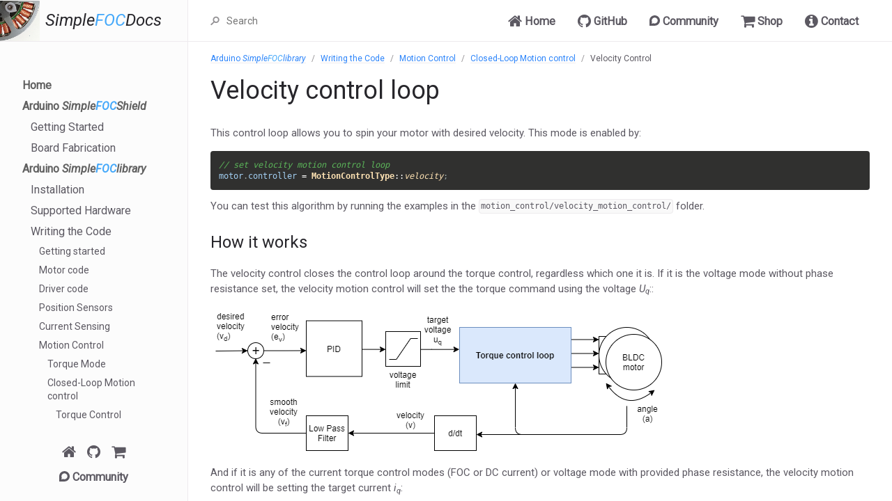

--- FILE ---
content_type: text/html
request_url: http://olddocs.simplefoc.com/v2.1.1/velocity_loop
body_size: 7193
content:
<!DOCTYPE html><html lang="en-US"><head><meta charset="UTF-8"><meta http-equiv="X-UA-Compatible" content="IE=Edge"><title>Velocity Control | Arduino-FOC</title><meta name="Description" content="Arduino Simple Field Oriented Control (FOC) library ."><link rel="shortcut icon" href="http://olddocs.simplefoc.com/v2.1.1/logo.png" type="image/x-icon"><link rel="stylesheet" href="http://olddocs.simplefoc.com/v2.1.1/assets/css/just-the-docs.css"> <script async src="https://www.googletagmanager.com/gtag/js?id=UA-55976594-3"></script> <script> window.dataLayer = window.dataLayer || []; function gtag(){dataLayer.push(arguments);} gtag('js', new Date()); gtag('config', "UA-55976594-3"); </script> <script type="text/javascript" src="http://olddocs.simplefoc.com/v2.1.1/assets/js/vendor/lunr.min.js"></script> <script type="text/javascript" src="http://olddocs.simplefoc.com/v2.1.1/assets/js/just-the-docs.js"></script><meta name="viewport" content="width=device-width, initial-scale=1"><title>Velocity Control | Arduino-FOC</title><meta name="generator" content="Jekyll v4.0.0" /><meta property="og:title" content="Velocity Control" /><meta property="og:locale" content="en_US" /><meta name="description" content="Arduino Simple Field Oriented Control (FOC) library ." /><meta property="og:description" content="Arduino Simple Field Oriented Control (FOC) library ." /><link rel="canonical" href="http://olddocs.simplefoc.com/v2.1.1/velocity_loop" /><meta property="og:url" content="http://olddocs.simplefoc.com/v2.1.1/velocity_loop" /><meta property="og:site_name" content="Arduino-FOC" /> <script type="application/ld+json"> {"@type":"WebPage","headline":"Velocity Control","url":"http://olddocs.simplefoc.com/v2.1.1/velocity_loop","description":"Arduino Simple Field Oriented Control (FOC) library .","@context":"https://schema.org"}</script><link href="https://fonts.googleapis.com/css?family=Roboto:wght@;300;400;500;600;700&display=swap" rel="stylesheet"><link href="https://fonts.googleapis.com/css?family=Roboto:ital,wght@200;300;500;600;700&display=swap" rel="stylesheet"><link href="https://stackpath.bootstrapcdn.com/font-awesome/4.7.0/css/font-awesome.min.css" rel="stylesheet"><body> <svg xmlns="http://www.w3.org/2000/svg" style="display: none;"> <symbol id="link" viewBox="0 0 16 16"><title>Link</title><path fill-rule="evenodd" d="M4 9h1v1H4c-1.5 0-3-1.69-3-3.5S2.55 3 4 3h4c1.45 0 3 1.69 3 3.5 0 1.41-.91 2.72-2 3.25V8.59c.58-.45 1-1.27 1-2.09C10 5.22 8.98 4 8 4H4c-.98 0-2 1.22-2 2.5S3 9 4 9zm9-3h-1v1h1c1 0 2 1.22 2 2.5S13.98 12 13 12H9c-.98 0-2-1.22-2-2.5 0-.83.42-1.64 1-2.09V6.25c-1.09.53-2 1.84-2 3.25C6 11.31 7.55 13 9 13h4c1.45 0 3-1.69 3-3.5S14.5 6 13 6z"></path> </symbol> </svg><div class="page-wrap"><div class="side-bar"><div class="site-header"> <img src="http://olddocs.simplefoc.com/v2.1.1/logo.png" class="logo-image" style="height:58px"> <a href="http://olddocs.simplefoc.com/v2.1.1/" class="site-title lh-tight head-custom" >Simple<span class="head-custom-blue">FOC</span>Docs</a> <button class="menu-button fs-3 js-main-nav-trigger" data-text-toggle="Hide" type="button">Menu</button></div><div class="navigation main-nav js-main-nav"><nav role="navigation" aria-label="Main navigation"><ul class="navigation-list"><li class="navigation-list-item"><a href="http://olddocs.simplefoc.com/v2.1.1/" class="navigation-list-link">Home</a><li class="navigation-list-item"><a href="http://olddocs.simplefoc.com/v2.1.1/arduino_simplefoc_shield_showcase" class="navigation-list-link">Arduino <span class="simple">Simple<span class="foc">FOC</span>Shield</span></a><ul class="navigation-list-child-list " style="list-style-type: none;"><li class="navigation-list-item child-list "><a href="http://olddocs.simplefoc.com/v2.1.1/arduino_simplefoc_shield_installation" class="navigation-list-link">Getting Started</a><ul class="navigation-list-child-list " style="list-style-type: none;" ><li class="navigation-list-item grand-child-list "><a href="http://olddocs.simplefoc.com/v2.1.1/pads_soldering" class="navigation-list-link">Soldering pads</a><ul class="navigation-list-child-list " style="list-style-type: none;" ><li class="navigation-list-item grand-grand-child-list "><a href="http://olddocs.simplefoc.com/v2.1.1/pads_soldering_v1" class="navigation-list-link">v1.3.3</a><li class="navigation-list-item grand-grand-child-list "><a href="http://olddocs.simplefoc.com/v2.1.1/pads_soldering_v2" class="navigation-list-link">v2.0.2</a></ul><li class="navigation-list-item grand-child-list "><a href="http://olddocs.simplefoc.com/v2.1.1/foc_shield_connect_hardware" class="navigation-list-link">Connecting the hardware</a><li class="navigation-list-item grand-child-list "><a href="http://olddocs.simplefoc.com/v2.1.1/foc_shield_code" class="navigation-list-link">Writing the code</a></ul><li class="navigation-list-item child-list "><a href="http://olddocs.simplefoc.com/v2.1.1/arduino_simplefoc_shield_fabrication" class="navigation-list-link">Board Fabrication</a><ul class="navigation-list-child-list " style="list-style-type: none;" ><li class="navigation-list-item grand-child-list "><a href="http://olddocs.simplefoc.com/v2.1.1/arduino_simplefoc_shield_fabrication_v1" class="navigation-list-link">v1.3.3</a><li class="navigation-list-item grand-child-list "><a href="http://olddocs.simplefoc.com/v2.1.1/arduino_simplefoc_shield_fabrication_v2" class="navigation-list-link">v2.0.2</a></ul></ul><li class="navigation-list-item active"><a href="http://olddocs.simplefoc.com/v2.1.1/arduino_simplefoc_library_showcase" class="navigation-list-link">Arduino <span class="simple">Simple<span class="foc">FOC</span>library</span></a><ul class="navigation-list-child-list " style="list-style-type: none;"><li class="navigation-list-item child-list "><a href="http://olddocs.simplefoc.com/v2.1.1/installation" class="navigation-list-link">Installation</a><ul class="navigation-list-child-list " style="list-style-type: none;" ><li class="navigation-list-item grand-child-list "><a href="http://olddocs.simplefoc.com/v2.1.1/library_download" class="navigation-list-link">Library Installation</a><li class="navigation-list-item grand-child-list "><a href="http://olddocs.simplefoc.com/v2.1.1/minimal_download" class="navigation-list-link">Minimal Code Version</a></ul><li class="navigation-list-item child-list "><a href="http://olddocs.simplefoc.com/v2.1.1/supported_hardware" class="navigation-list-link">Supported Hardware</a><ul class="navigation-list-child-list " style="list-style-type: none;" ><li class="navigation-list-item grand-child-list "><a href="http://olddocs.simplefoc.com/v2.1.1/motors" class="navigation-list-link">Motors</a><ul class="navigation-list-child-list " style="list-style-type: none;" ><li class="navigation-list-item grand-grand-child-list "><a href="http://olddocs.simplefoc.com/v2.1.1/bldc_motors" class="navigation-list-link">BLDC motors</a><li class="navigation-list-item grand-grand-child-list "><a href="http://olddocs.simplefoc.com/v2.1.1/stepper_motors" class="navigation-list-link">Stepper motors</a></ul><li class="navigation-list-item grand-child-list "><a href="http://olddocs.simplefoc.com/v2.1.1/drivers" class="navigation-list-link">Drivers</a><ul class="navigation-list-child-list " style="list-style-type: none;" ><li class="navigation-list-item grand-grand-child-list "><a href="http://olddocs.simplefoc.com/v2.1.1/bldc_drivers" class="navigation-list-link">BLDC drivers</a><li class="navigation-list-item grand-grand-child-list "><a href="http://olddocs.simplefoc.com/v2.1.1/stepper_drivers" class="navigation-list-link">Stepper drivers</a></ul><li class="navigation-list-item grand-child-list "><a href="http://olddocs.simplefoc.com/v2.1.1/position_sensors" class="navigation-list-link">Position Sensors</a><li class="navigation-list-item grand-child-list "><a href="http://olddocs.simplefoc.com/v2.1.1/microcontrollers" class="navigation-list-link">Microcontrollers</a><ul class="navigation-list-child-list " style="list-style-type: none;" ><li class="navigation-list-item grand-grand-child-list "><a href="http://olddocs.simplefoc.com/v2.1.1/arduino_mcu" class="navigation-list-link">Arduino boards</a><li class="navigation-list-item grand-grand-child-list "><a href="http://olddocs.simplefoc.com/v2.1.1/stm32_mcu" class="navigation-list-link">STM32 boards</a><li class="navigation-list-item grand-grand-child-list "><a href="http://olddocs.simplefoc.com/v2.1.1/esp32_mcu" class="navigation-list-link">ESP32 boards</a><li class="navigation-list-item grand-grand-child-list "><a href="http://olddocs.simplefoc.com/v2.1.1/teensy_mcu" class="navigation-list-link">Teensy boards</a><li class="navigation-list-item grand-grand-child-list "><a href="http://olddocs.simplefoc.com/v2.1.1/samd_mcu" class="navigation-list-link">SAMD21/51 boards</a><li class="navigation-list-item grand-grand-child-list "><a href="http://olddocs.simplefoc.com/v2.1.1/rpi_mcu" class="navigation-list-link">Raspberry Pi Pico boards</a></ul><li class="navigation-list-item grand-child-list "><a href="http://olddocs.simplefoc.com/v2.1.1/setup_examples" class="navigation-list-link">Setup examples</a><ul class="navigation-list-child-list " style="list-style-type: none;" ><li class="navigation-list-item grand-grand-child-list "><a href="http://olddocs.simplefoc.com/v2.1.1/arduino_simplefoc_shield" class="navigation-list-link"><span class="simple">Simple<span class="foc">FOC</span>Shield</span></a><li class="navigation-list-item grand-grand-child-list "><a href="http://olddocs.simplefoc.com/v2.1.1/arduino_l6234" class="navigation-list-link">L6234 Breakout Board</a><li class="navigation-list-item grand-grand-child-list "><a href="http://olddocs.simplefoc.com/v2.1.1/hmbgc" class="navigation-list-link">HMBGC V2.2</a><li class="navigation-list-item grand-grand-child-list "><a href="http://olddocs.simplefoc.com/v2.1.1/nucleo_connection" class="navigation-list-link">STM32 Nucelo-64</a><li class="navigation-list-item grand-grand-child-list "><a href="http://olddocs.simplefoc.com/v2.1.1/bluepill_connection" class="navigation-list-link">STM32 Bluepill</a><li class="navigation-list-item grand-grand-child-list "><a href="http://olddocs.simplefoc.com/v2.1.1/drv8302_connection" class="navigation-list-link">DRV8302</a></ul></ul><li class="navigation-list-item child-list active"><a href="http://olddocs.simplefoc.com/v2.1.1/code" class="navigation-list-link">Writing the Code</a><ul class="navigation-list-child-list " style="list-style-type: none;" ><li class="navigation-list-item grand-child-list "><a href="http://olddocs.simplefoc.com/v2.1.1/example_from_scratch" class="navigation-list-link">Getting started</a><li class="navigation-list-item grand-child-list "><a href="http://olddocs.simplefoc.com/v2.1.1/motors_config" class="navigation-list-link">Motor code</a><ul class="navigation-list-child-list " style="list-style-type: none;" ><li class="navigation-list-item grand-grand-child-list "><a href="http://olddocs.simplefoc.com/v2.1.1/bldcmotor" class="navigation-list-link">BLDCMotor</a><li class="navigation-list-item grand-grand-child-list "><a href="http://olddocs.simplefoc.com/v2.1.1/steppermotor" class="navigation-list-link">StepperMotor</a></ul><li class="navigation-list-item grand-child-list "><a href="http://olddocs.simplefoc.com/v2.1.1/drivers_config" class="navigation-list-link">Driver code</a><ul class="navigation-list-child-list " style="list-style-type: none;" ><li class="navigation-list-item grand-grand-child-list "><a href="http://olddocs.simplefoc.com/v2.1.1/bldcdriver" class="navigation-list-link">BLDCDriver</a><ul class="navigation-list-child-list " style="list-style-type: none;" ><li class="navigation-list-item grand-grand-grand-child-list "> <a href="http://olddocs.simplefoc.com/v2.1.1/bldcdriver3pwm" class="navigation-list-link">BLDCDriver 3PWM</a><li class="navigation-list-item grand-grand-grand-child-list "> <a href="http://olddocs.simplefoc.com/v2.1.1/bldcdriver6pwm" class="navigation-list-link">BLDCDriver 6PWM</a></ul><li class="navigation-list-item grand-grand-child-list "><a href="http://olddocs.simplefoc.com/v2.1.1/stepperdriver" class="navigation-list-link">StepperDriver</a><ul class="navigation-list-child-list " style="list-style-type: none;" ><li class="navigation-list-item grand-grand-grand-child-list "> <a href="http://olddocs.simplefoc.com/v2.1.1/stepper_driver_4pwm" class="navigation-list-link">Stepper Driver 4PWM</a><li class="navigation-list-item grand-grand-grand-child-list "> <a href="http://olddocs.simplefoc.com/v2.1.1/stepper_driver_2pwm" class="navigation-list-link">Stepper Driver 2PWM</a></ul></ul><li class="navigation-list-item grand-child-list "><a href="http://olddocs.simplefoc.com/v2.1.1/sensors" class="navigation-list-link">Position Sensors</a><ul class="navigation-list-child-list " style="list-style-type: none;" ><li class="navigation-list-item grand-grand-child-list "><a href="http://olddocs.simplefoc.com/v2.1.1/encoder" class="navigation-list-link">Encoder</a><li class="navigation-list-item grand-grand-child-list "><a href="http://olddocs.simplefoc.com/v2.1.1/hall_sensors" class="navigation-list-link">Hall sensors</a><li class="navigation-list-item grand-grand-child-list "><a href="http://olddocs.simplefoc.com/v2.1.1/magnetic_sensor" class="navigation-list-link">Magnetic sensor</a><ul class="navigation-list-child-list " style="list-style-type: none;" ><li class="navigation-list-item grand-grand-grand-child-list "> <a href="http://olddocs.simplefoc.com/v2.1.1/magnetic_sensor_spi" class="navigation-list-link">Magnetic sensor SPI</a><li class="navigation-list-item grand-grand-grand-child-list "> <a href="http://olddocs.simplefoc.com/v2.1.1/magnetic_sensor_i2c" class="navigation-list-link">Magnetic sensor I2C</a><li class="navigation-list-item grand-grand-grand-child-list "> <a href="http://olddocs.simplefoc.com/v2.1.1/magnetic_sensor_pwm" class="navigation-list-link">Magnetic sensor PWM</a><li class="navigation-list-item grand-grand-grand-child-list "> <a href="http://olddocs.simplefoc.com/v2.1.1/magnetic_sensor_analog" class="navigation-list-link">Magnetic sensor Analog</a></ul></ul><li class="navigation-list-item grand-child-list "><a href="http://olddocs.simplefoc.com/v2.1.1/current_sense" class="navigation-list-link">Current Sensing</a><ul class="navigation-list-child-list " style="list-style-type: none;" ><li class="navigation-list-item grand-grand-child-list "><a href="http://olddocs.simplefoc.com/v2.1.1/inline_current_sense" class="navigation-list-link">Inline Current Sense</a><li class="navigation-list-item grand-grand-child-list "><a href="http://olddocs.simplefoc.com/v2.1.1/low_side_current_sense" class="navigation-list-link">Low-Side Current Sense</a><li class="navigation-list-item grand-grand-child-list "><a href="http://olddocs.simplefoc.com/v2.1.1/high_side_current_sense" class="navigation-list-link">High-Side Current Sense</a></ul><li class="navigation-list-item grand-child-list active"><a href="http://olddocs.simplefoc.com/v2.1.1/motion_control" class="navigation-list-link">Motion Control</a><ul class="navigation-list-child-list " style="list-style-type: none;" ><li class="navigation-list-item grand-grand-child-list "><a href="http://olddocs.simplefoc.com/v2.1.1/torque_mode" class="navigation-list-link">Torque Mode</a><ul class="navigation-list-child-list " style="list-style-type: none;" ><li class="navigation-list-item grand-grand-grand-child-list "> <a href="http://olddocs.simplefoc.com/v2.1.1/voltage_torque_mode" class="navigation-list-link">Voltage Mode</a><li class="navigation-list-item grand-grand-grand-child-list "> <a href="http://olddocs.simplefoc.com/v2.1.1/dc_current_torque_mode" class="navigation-list-link">DC Current Mode</a><li class="navigation-list-item grand-grand-grand-child-list "> <a href="http://olddocs.simplefoc.com/v2.1.1/foc_current_torque_mode" class="navigation-list-link">FOC Current Mode</a></ul><li class="navigation-list-item grand-grand-child-list active"><a href="http://olddocs.simplefoc.com/v2.1.1/closed_loop_motion_control" class="navigation-list-link">Closed-Loop Motion control</a><ul class="navigation-list-child-list " style="list-style-type: none;" ><li class="navigation-list-item grand-grand-grand-child-list "> <a href="http://olddocs.simplefoc.com/v2.1.1/voltage_loop" class="navigation-list-link">Torque Control</a><li class="navigation-list-item grand-grand-grand-child-list active"> <a href="http://olddocs.simplefoc.com/v2.1.1/velocity_loop" class="navigation-list-link active">Velocity Control</a><li class="navigation-list-item grand-grand-grand-child-list "> <a href="http://olddocs.simplefoc.com/v2.1.1/angle_loop" class="navigation-list-link">Position Control</a></ul><li class="navigation-list-item grand-grand-child-list "><a href="http://olddocs.simplefoc.com/v2.1.1/open_loop_motion_control" class="navigation-list-link">Open-Loop Motion control</a><ul class="navigation-list-child-list " style="list-style-type: none;" ><li class="navigation-list-item grand-grand-grand-child-list "> <a href="http://olddocs.simplefoc.com/v2.1.1/velocity_openloop" class="navigation-list-link">Velocity Open-Loop</a><li class="navigation-list-item grand-grand-grand-child-list "> <a href="http://olddocs.simplefoc.com/v2.1.1/angle_openloop" class="navigation-list-link">Position Open-Loop</a><li class="navigation-list-item grand-grand-grand-child-list "> <a href="http://olddocs.simplefoc.com/v2.1.1/index_search_loop" class="navigation-list-link">Index Search loop</a></ul></ul><li class="navigation-list-item grand-child-list "><a href="http://olddocs.simplefoc.com/v2.1.1/monitoring" class="navigation-list-link">Monitoring</a><li class="navigation-list-item grand-child-list "><a href="http://olddocs.simplefoc.com/v2.1.1/communication" class="navigation-list-link">Communication</a><ul class="navigation-list-child-list " style="list-style-type: none;" ><li class="navigation-list-item grand-grand-child-list "><a href="http://olddocs.simplefoc.com/v2.1.1/commander_interface" class="navigation-list-link">Commander Interface</a><li class="navigation-list-item grand-grand-child-list "><a href="http://olddocs.simplefoc.com/v2.1.1/step_dir_interface" class="navigation-list-link">Step-Dir Interface</a></ul></ul><li class="navigation-list-item child-list "><a href="http://olddocs.simplefoc.com/v2.1.1/studio" class="navigation-list-link">Simple<b>FOC</b>Studio</a><li class="navigation-list-item child-list "><a href="http://olddocs.simplefoc.com/v2.1.1/examples" class="navigation-list-link">Example projects</a><ul class="navigation-list-child-list " style="list-style-type: none;" ><li class="navigation-list-item grand-child-list "><a href="http://olddocs.simplefoc.com/v2.1.1/position_control_example" class="navigation-list-link">Position Control example</a><li class="navigation-list-item grand-child-list "><a href="http://olddocs.simplefoc.com/v2.1.1/velocity_control_example" class="navigation-list-link">Velocity Control example</a><li class="navigation-list-item grand-child-list "><a href="http://olddocs.simplefoc.com/v2.1.1/gimbal_velocity_example" class="navigation-list-link">Gimbal Controller example</a><li class="navigation-list-item grand-child-list "><a href="http://olddocs.simplefoc.com/v2.1.1/simplefoc_pendulum" class="navigation-list-link">Reaction Wheel Pendulum</a><li class="navigation-list-item grand-child-list "><a href="http://olddocs.simplefoc.com/v2.1.1/position_control_nucleo_example" class="navigation-list-link">Position Control Nucleo-64</a><li class="navigation-list-item grand-child-list "><a href="http://olddocs.simplefoc.com/v2.1.1/drv8302_example" class="navigation-list-link">DRV8302 example</a><li class="navigation-list-item grand-child-list "><a href="http://olddocs.simplefoc.com/v2.1.1/haptics_examples" class="navigation-list-link">Haptics - Steer by wire</a><li class="navigation-list-item grand-child-list "><a href="http://olddocs.simplefoc.com/v2.1.1/stepper_control_nucleo" class="navigation-list-link">Stepper Motor Control Nucleo-64</a></ul><li class="navigation-list-item child-list "><a href="http://olddocs.simplefoc.com/v2.1.1/digging_deeper" class="navigation-list-link">Digging deeper</a><ul class="navigation-list-child-list " style="list-style-type: none;" ><li class="navigation-list-item grand-child-list "><a href="http://olddocs.simplefoc.com/v2.1.1/theory_corner" class="navigation-list-link">Theory corner</a><ul class="navigation-list-child-list " style="list-style-type: none;" ><li class="navigation-list-item grand-grand-child-list "><a href="http://olddocs.simplefoc.com/v2.1.1/voltage_torque_control" class="navigation-list-link">Torque control</a><li class="navigation-list-item grand-grand-child-list "><a href="http://olddocs.simplefoc.com/v2.1.1/foc_theory" class="navigation-list-link">Field Oriented Control</a><li class="navigation-list-item grand-grand-child-list "><a href="http://olddocs.simplefoc.com/v2.1.1/pi_controller" class="navigation-list-link">PID controller theory</a><li class="navigation-list-item grand-grand-child-list "><a href="http://olddocs.simplefoc.com/v2.1.1/low_pass_filter" class="navigation-list-link">Low Pass Filter</a></ul><li class="navigation-list-item grand-child-list "><a href="http://olddocs.simplefoc.com/v2.1.1/source_code" class="navigation-list-link">Library Source</a><ul class="navigation-list-child-list " style="list-style-type: none;" ><li class="navigation-list-item grand-grand-child-list "><a href="http://olddocs.simplefoc.com/v2.1.1/foc_implementation" class="navigation-list-link">FOC Algorithm</a><li class="navigation-list-item grand-grand-child-list "><a href="http://olddocs.simplefoc.com/v2.1.1/motion_control_implementation" class="navigation-list-link">Motion Control</a><li class="navigation-list-item grand-grand-child-list "><a href="http://olddocs.simplefoc.com/v2.1.1/sensor_support" class="navigation-list-link">Sensor support</a><li class="navigation-list-item grand-grand-child-list "><a href="http://olddocs.simplefoc.com/v2.1.1/commands_source" class="navigation-list-link">Motor commands</a><li class="navigation-list-item grand-grand-child-list "><a href="http://olddocs.simplefoc.com/v2.1.1/library_examples" class="navigation-list-link">Library Examples</a></ul></ul><li class="navigation-list-item child-list "><a href="http://olddocs.simplefoc.com/v2.1.1/roadmap" class="navigation-list-link">Work roadmap</a></ul><li class="navigation-list-item"><a href="http://olddocs.simplefoc.com/v2.1.1/contact" class="navigation-list-link">Contact</a></ul></nav></div><footer class="site-footer"><ul class="nav-custom nav-custom-bottom aux-nav"><li class="nav-item"> <a href="https://simplefoc.com/" title="SimpleFOC project home"><i class="fa fa-home fa-lg"></i></a><li class="nav-item"> <a href="https://github.com/simplefoc" ><i class="fa fa-github fa-lg"></i> </a><li class="nav-item"> <a href="https://simplefoc.com/shop" ><i class="fa fa-shopping-cart fa-lg"></i> </a><li class="nav-item rm-md"> <a href="https://community.simplefoc.com" title="SimpleFOC project home"> <i class="fa fa-lg"> <svg id="fab-discourse" style="width:15px" viewBox="0 0 448 512"><path d="M225.9 32C103.3 32 0 130.5 0 252.1 0 256 .1 480 .1 480l225.8-.2c122.7 0 222.1-102.3 222.1-223.9C448 134.3 348.6 32 225.9 32zM224 384c-19.4 0-37.9-4.3-54.4-12.1L88.5 392l22.9-75c-9.8-18.1-15.4-38.9-15.4-61 0-70.7 57.3-128 128-128s128 57.3 128 128-57.3 128-128 128z"></path> </svg> </i> Community </a></ul></footer></div><div class="main-content-wrap js-main-content" tabindex="0"><div class="main-content"><div class="page-header js-page-header"><div class="search"><div class="search-input-wrap"> <input type="text" class="js-search-input search-input" tabindex="0" placeholder="Search " aria-label="Search " autocomplete="off"> <svg width="14" height="14" viewBox="0 0 28 28" xmlns="http://www.w3.org/2000/svg" class="search-icon"><title>Search</title><g fill-rule="nonzero"><path d="M17.332 20.735c-5.537 0-10-4.6-10-10.247 0-5.646 4.463-10.247 10-10.247 5.536 0 10 4.601 10 10.247s-4.464 10.247-10 10.247zm0-4c3.3 0 6-2.783 6-6.247 0-3.463-2.7-6.247-6-6.247s-6 2.784-6 6.247c0 3.464 2.7 6.247 6 6.247z"/><path d="M11.672 13.791L.192 25.271 3.02 28.1 14.5 16.62z"/></g></svg></div><div class="js-search-results search-results-wrap"></div></div><ul class="nav-custom"><li class="nav-item rm-md"> <a href="https://simplefoc.com/" title="SimpleFOC project home"><i class="fa fa-home fa-lg"></i> <span> Home</span></a><li class="nav-item rm-md"> <a href="https://github.com/simplefoc" ><i class="fa fa-github fa-lg"></i> <span> GitHub</span> </a><li class="nav-item "> <a href="https://community.simplefoc.com" title="SimpleFOC project home"> <i class="fa fa-lg"> <svg id="fab-discourse" style="width:15px" viewBox="0 0 448 512"><path d="M225.9 32C103.3 32 0 130.5 0 252.1 0 256 .1 480 .1 480l225.8-.2c122.7 0 222.1-102.3 222.1-223.9C448 134.3 348.6 32 225.9 32zM224 384c-19.4 0-37.9-4.3-54.4-12.1L88.5 392l22.9-75c-9.8-18.1-15.4-38.9-15.4-61 0-70.7 57.3-128 128-128s128 57.3 128 128-57.3 128-128 128z"></path> </svg> </i> <span> Community</span> </a><li class="nav-item rm-md"> <a href="https://simplefoc.com/shop" ><i class="fa fa-shopping-cart fa-lg"></i> <span> Shop</span> </a><li class="nav-item rm-md contact-rm"> <a href="https://simplefoc.com/contact" ><i class="fa fa-info-circle fa-lg"></i> <span> Contact</span> </a></ul></div><div class="page"><nav class="breadcrumb-nav"><ol class="breadcrumb-nav-list"><li class="breadcrumb-nav-list-item"><a href="http://olddocs.simplefoc.com/v2.1.1/arduino_simplefoc_library_showcase">Arduino <span class="simple">Simple<span class="foc">FOC</span>library</span></a><li class="breadcrumb-nav-list-item"><a href="http://olddocs.simplefoc.com/v2.1.1/code">Writing the Code</a><li class="breadcrumb-nav-list-item"><a href="http://olddocs.simplefoc.com/v2.1.1/motion_control">Motion Control</a><li class="breadcrumb-nav-list-item"><a href="http://olddocs.simplefoc.com/v2.1.1/closed_loop_motion_control">Closed-Loop Motion control</a><li class="breadcrumb-nav-list-item"><span>Velocity Control</span></ol></nav><div id="main-content" class="page-content" role="main" tabindex="0"><h1 id="velocity-control-loop"> <a href="#velocity-control-loop" class="anchor-heading"><svg viewBox="0 0 16 16" aria-hidden="true"><use xlink:href="#link"></use></svg></a> Velocity control loop</h1><p>This control loop allows you to spin your motor with desired velocity. This mode is enabled by:</p><div class="language-cpp highlighter-rouge"><div class="highlight"><pre class="highlight"><code><span class="c1">// set velocity motion control loop</span>
<span class="n">motor</span><span class="p">.</span><span class="n">controller</span> <span class="o">=</span> <span class="n">MotionControlType</span><span class="o">::</span><span class="n">velocity</span><span class="p">;</span>
</code></pre></div></div><p>You can test this algorithm by running the examples in the <code class="highlighter-rouge">motion_control/velocity_motion_control/</code> folder.</p><h2 id="how-it-works"> <a href="#how-it-works" class="anchor-heading"><svg viewBox="0 0 16 16" aria-hidden="true"><use xlink:href="#link"></use></svg></a> How it works</h2><p>The velocity control closes the control loop around the torque control, regardless which one it is. If it is the voltage mode without phase resistance set, the velocity motion control will set the the torque command using the voltage <i>U<sub>q</sub></i>::</p><p><img src="extras/Images/velocity_loop_v.png" /></p><p>And if it is any of the current torque control modes (FOC or DC current) or voltage mode with provided phase resistance, the velocity motion control will be setting the target current <i>i<sub>q</sub></i>:</p><p><img src="extras/Images/velocity_loop_i.png" /></p><p>The velocity control is created by adding a PID velocity controller to the <a href="voltage_loop">torque control loop</a>. PID controller reads the motor velocity <i>v</i>, filters it to <i>v<sub>f</sub></i> and sets the torque target (<i>u<sub>q</sub></i> voltage or <i>i<sub>q</sub></i> current) to the torque control loop in a such manner that it reaches and maintains the target velocity <i>v<sub>d</sub></i>, set by the user.</p><h2 id="controller-parameters"> <a href="#controller-parameters" class="anchor-heading"><svg viewBox="0 0 16 16" aria-hidden="true"><use xlink:href="#link"></use></svg></a> Controller parameters</h2><p>To tune this control loop you can set the parameters to both angle PID controller and velocity measurement low pass filter.</p><div class="language-cpp highlighter-rouge"><div class="highlight"><pre class="highlight"><code><span class="c1">// controller configuration based on the control type </span>
<span class="c1">// velocity PID controller parameters</span>
<span class="c1">// default P=0.5 I = 10 D = 0</span>
<span class="n">motor</span><span class="p">.</span><span class="n">PID_velocity</span><span class="p">.</span><span class="n">P</span> <span class="o">=</span> <span class="mf">0.2</span><span class="p">;</span>
<span class="n">motor</span><span class="p">.</span><span class="n">PID_velocity</span><span class="p">.</span><span class="n">I</span> <span class="o">=</span> <span class="mi">20</span><span class="p">;</span>
<span class="n">motor</span><span class="p">.</span><span class="n">PID_velocity</span><span class="p">.</span><span class="n">D</span> <span class="o">=</span> <span class="mf">0.001</span><span class="p">;</span>
<span class="c1">// jerk control using voltage voltage ramp</span>
<span class="c1">// default value is 300 volts per sec  ~ 0.3V per millisecond</span>
<span class="n">motor</span><span class="p">.</span><span class="n">PID_velocity</span><span class="p">.</span><span class="n">output_ramp</span> <span class="o">=</span> <span class="mi">1000</span><span class="p">;</span>

<span class="c1">// velocity low pass filtering</span>
<span class="c1">// default 5ms - try different values to see what is the best. </span>
<span class="c1">// the lower the less filtered</span>
<span class="n">motor</span><span class="p">.</span><span class="n">LPF_velocity</span><span class="p">.</span><span class="n">Tf</span> <span class="o">=</span> <span class="mf">0.01</span><span class="p">;</span>

<span class="c1">// setting the limits</span>
<span class="c1">// either voltage</span>
<span class="n">motor</span><span class="p">.</span><span class="n">voltage_limit</span> <span class="o">=</span> <span class="mi">10</span><span class="p">;</span> <span class="c1">// Volts - default driver.voltage_limit</span>
<span class="c1">// of current </span>
<span class="n">motor</span><span class="p">.</span><span class="n">current_limit</span> <span class="o">=</span> <span class="mi">2</span><span class="p">;</span> <span class="c1">// Amps - default 0.2Amps</span>
</code></pre></div></div><p>The parameters of the PID controller are proportional gain <code class="highlighter-rouge">P</code>, integral gain <code class="highlighter-rouge">I</code>, derivative gain <code class="highlighter-rouge">D</code> and <code class="highlighter-rouge">output_ramp</code>.</p><ul><li>In general by raising the proportional gain <code class="highlighter-rouge">P</code> your motor controller will be more reactive, but too much will make it unstable. Setting it to <code class="highlighter-rouge">0</code> will disable the proportional part of the controller.<li>The same goes for integral gain <code class="highlighter-rouge">I</code> the higher it is the faster motors reaction to disturbance will be, but too large value will make it unstable. Setting it to <code class="highlighter-rouge">0</code> will disable the integral part of the controller.<li>The derivative part of the controller <code class="highlighter-rouge">D</code> is usually the hardest to set therefore the recommendation is to set it to <code class="highlighter-rouge">0</code> and tune the <code class="highlighter-rouge">P</code> and <code class="highlighter-rouge">I</code> first. Once when they are tuned and if you have an overshoot you add a bit of <code class="highlighter-rouge">D</code> component to cancel it.<li>The <code class="highlighter-rouge">output_ramp</code> value it intended to reduce the maximal change of the voltage value which is sent to the motor. The higher the value the PI controller will be able to change faster the <i>U<sub>q</sub></i> value. The lower the value the smaller the possible change and the less responsive your controller becomes. The value of this parameter is set to be <code class="highlighter-rouge">Volts per second[V/s</code> or in other words how many volts can your controller raise the voltage in one time unit. If you set your <code class="highlighter-rouge">voltage_ramp</code> value to <code class="highlighter-rouge">10 V/s</code>, and on average your control loop will run each <code class="highlighter-rouge">1ms</code>. Your controller will be able to change the <i>U<sub>q</sub></i> value each time <code class="highlighter-rouge">10[V/s]*0.001[s] = 0.01V</code> what is not a lot.</ul><p>Additionally, in order to smooth out the velocity measurement Simple FOC library has implemented the velocity low pass filter. <a href="https://en.wikipedia.org/wiki/Low-pass_filter">Low pass filters</a> are standard form of signal smoothing, and it only has one parameter - filtering time constant <code class="highlighter-rouge">Tf</code>.</p><ul><li>The lower the value the less influence the filter has. If you put <code class="highlighter-rouge">Tf</code> to <code class="highlighter-rouge">0</code> you basically remove the filter completely. The exact <code class="highlighter-rouge">Tf</code> value for specific implementation is hard guess in advance, but in general the range of values of <code class="highlighter-rouge">Tf</code> will be somewhere form <code class="highlighter-rouge">0</code> to <code class="highlighter-rouge">0.5</code> seconds.</ul><p>The <code class="highlighter-rouge">voltage_limit</code> parameter is intended if, for some reason, you wish to limit the voltage that can be sent to your motor.</p><p>In order to get optimal performance you will have to fiddle a bit with with the parameters. 😁</p><p>For more theory about this approach and the source code documentation check the <a href="digging_deeper">digging deeper section</a>.</p><h2 id="velocity-motion-control-example"> <a href="#velocity-motion-control-example" class="anchor-heading"><svg viewBox="0 0 16 16" aria-hidden="true"><use xlink:href="#link"></use></svg></a> Velocity motion control example</h2><p>Here is one basic example of the velocity motion control with the voltage mode torque control with the complete configuration. The program will set the target velocity of <code class="highlighter-rouge">2 RAD/s</code> and maintain it (resist disturbances) .</p><div class="language-cpp highlighter-rouge"><div class="highlight"><pre class="highlight"><code><span class="cp">#include &lt;SimpleFOC.h&gt;
</span>
<span class="c1">// motor instance</span>
<span class="n">BLDCMotor</span> <span class="n">motor</span> <span class="o">=</span> <span class="n">BLDCMotor</span><span class="p">(</span> <span class="n">pole_pairs</span> <span class="p">,</span> <span class="n">phase_resistance</span> <span class="p">);</span>
<span class="c1">// driver instance</span>
<span class="n">BLDCDriver3PWM</span> <span class="n">driver</span> <span class="o">=</span> <span class="n">BLDCDriver3PWM</span><span class="p">(</span><span class="n">pwmA</span><span class="p">,</span> <span class="n">pwmB</span><span class="p">,</span> <span class="n">pwmC</span><span class="p">,</span> <span class="n">enable</span><span class="p">);</span>

<span class="c1">// Magnetic sensor instance</span>
<span class="n">MagneticSensorSPI</span> <span class="n">AS5x4x</span> <span class="o">=</span> <span class="n">MagneticSensorSPI</span><span class="p">(</span><span class="n">chip_select</span><span class="p">,</span> <span class="mi">14</span><span class="p">,</span> <span class="mh">0x3FFF</span><span class="p">);</span>

<span class="kt">void</span> <span class="nf">setup</span><span class="p">()</span> <span class="p">{</span>
 
  <span class="c1">// initialize magnetic sensor hardware</span>
  <span class="n">AS5x4x</span><span class="p">.</span><span class="n">init</span><span class="p">();</span>
  <span class="c1">// link the motor to the sensor</span>
  <span class="n">motor</span><span class="p">.</span><span class="n">linkSensor</span><span class="p">(</span><span class="o">&amp;</span><span class="n">AS5x4x</span><span class="p">);</span>

  <span class="c1">// driver config</span>
  <span class="n">driver</span><span class="p">.</span><span class="n">init</span><span class="p">();</span>
  <span class="n">motor</span><span class="p">.</span><span class="n">linkDriver</span><span class="p">(</span><span class="o">&amp;</span><span class="n">driver</span><span class="p">);</span>

  <span class="c1">// set motion control loop to be used</span>
  <span class="n">motor</span><span class="p">.</span><span class="n">controller</span> <span class="o">=</span> <span class="n">MotionControlType</span><span class="o">::</span><span class="n">velocity</span><span class="p">;</span>

  <span class="c1">// controller configuration </span>
  <span class="c1">// default parameters in defaults.h</span>

  <span class="c1">// controller configuration based on the control type </span>
  <span class="c1">// velocity PID controller parameters</span>
  <span class="c1">// default P=0.5 I = 10 D =0</span>
  <span class="n">motor</span><span class="p">.</span><span class="n">PID_velocity</span><span class="p">.</span><span class="n">P</span> <span class="o">=</span> <span class="mf">0.2</span><span class="p">;</span>
  <span class="n">motor</span><span class="p">.</span><span class="n">PID_velocity</span><span class="p">.</span><span class="n">I</span> <span class="o">=</span> <span class="mi">20</span><span class="p">;</span>
  <span class="n">motor</span><span class="p">.</span><span class="n">PID_velocity</span><span class="p">.</span><span class="n">D</span> <span class="o">=</span> <span class="mf">0.001</span><span class="p">;</span>
  <span class="c1">// jerk control using voltage voltage ramp</span>
  <span class="c1">// default value is 300 volts per sec  ~ 0.3V per millisecond</span>
  <span class="n">motor</span><span class="p">.</span><span class="n">PID_velocity</span><span class="p">.</span><span class="n">output_ramp</span> <span class="o">=</span> <span class="mi">1000</span><span class="p">;</span>

  <span class="c1">// velocity low pass filtering</span>
  <span class="c1">// default 5ms - try different values to see what is the best. </span>
  <span class="c1">// the lower the less filtered</span>
  <span class="n">motor</span><span class="p">.</span><span class="n">LPF_velocity</span><span class="p">.</span><span class="n">Tf</span> <span class="o">=</span> <span class="mf">0.01</span><span class="p">;</span>

  <span class="c1">// since the phase resistance is provided we set the current limit not voltage</span>
  <span class="c1">// default 0.2</span>
  <span class="n">motor</span><span class="p">.</span><span class="n">current_limit</span> <span class="o">=</span> <span class="mi">1</span><span class="p">;</span> <span class="c1">// Amps</span>

  <span class="c1">// use monitoring with serial </span>
  <span class="n">Serial</span><span class="p">.</span><span class="n">begin</span><span class="p">(</span><span class="mi">115200</span><span class="p">);</span>
  <span class="c1">// comment out if not needed</span>
  <span class="n">motor</span><span class="p">.</span><span class="n">useMonitoring</span><span class="p">(</span><span class="n">Serial</span><span class="p">);</span>

  <span class="c1">// initialize motor</span>
  <span class="n">motor</span><span class="p">.</span><span class="n">init</span><span class="p">();</span>
  <span class="c1">// align sensor and start FOC</span>
  <span class="n">motor</span><span class="p">.</span><span class="n">initFOC</span><span class="p">();</span>

  <span class="n">Serial</span><span class="p">.</span><span class="n">println</span><span class="p">(</span><span class="s">"Motor ready."</span><span class="p">);</span>
  <span class="n">_delay</span><span class="p">(</span><span class="mi">1000</span><span class="p">);</span>
<span class="p">}</span>

<span class="c1">// velocity set point variable</span>
<span class="kt">float</span> <span class="n">target_velocity</span> <span class="o">=</span> <span class="mi">2</span><span class="p">;</span> <span class="c1">// 2Rad/s ~ 20rpm</span>

<span class="kt">void</span> <span class="nf">loop</span><span class="p">()</span> <span class="p">{</span>
  <span class="c1">// main FOC algorithm function</span>
  <span class="n">motor</span><span class="p">.</span><span class="n">loopFOC</span><span class="p">();</span>

  <span class="c1">// Motion control function</span>
  <span class="n">motor</span><span class="p">.</span><span class="n">move</span><span class="p">(</span><span class="n">target_velocity</span><span class="p">);</span>
<span class="p">}</span>
</code></pre></div></div><h2 id="project-examples"> <a href="#project-examples" class="anchor-heading"><svg viewBox="0 0 16 16" aria-hidden="true"><use xlink:href="#link"></use></svg></a> Project examples</h2><p>Here are two project examples which use velocity motion control and describe the full hardware + software setup needed.</p><div class="image_icon width30"> <a href="velocity_control_example"> <img src="extras/Images/uno_l6234_velocity.jpg" /> <i class="fa fa-external-link-square fa-2x"></i> </a></div><div class="image_icon width30"> <a href="gimbal_velocity_example"> <img src="extras/Images/hmbgc_v22_velocity_control.jpg" /> <i class="fa fa-external-link-square fa-2x"></i> </a></div><p>Find more projects in the <a href="example_projects">example projects</a> section.</p><hr><footer role="contentinfo"><p class="text-small text-grey-dk-000 mb-0">Copyright &copy; 2020. Distributed by an <a href="https://github.com/simplefoc/Arduino-FOC/tree/master/LICENSE">MIT license.</a></p></footer></div></div></div></div>


--- FILE ---
content_type: text/css
request_url: http://olddocs.simplefoc.com/v2.1.1/assets/css/just-the-docs.css
body_size: 13842
content:
@charset "UTF-8";
/*! normalize.scss v0.1.0 | MIT License | based on git.io/normalize */
/** 1. Set default font family to sans-serif. 2. Prevent iOS text size adjust after orientation change, without disabling user zoom. */
html { font-family: sans-serif; /* 1 */ -ms-text-size-adjust: 100%; /* 2 */ -webkit-text-size-adjust: 100%; /* 2 */ }

/** Remove default margin. */
body { margin: 0; }

/* HTML5 display definitions ========================================================================== */
/** Correct `block` display not defined for any HTML5 element in IE 8/9. Correct `block` display not defined for `details` or `summary` in IE 10/11 and Firefox. Correct `block` display not defined for `main` in IE 11. */
article, aside, details, figcaption, figure, footer, header, hgroup, main, menu, nav, section, summary { display: block; }

/** 1. Correct `inline-block` display not defined in IE 8/9. 2. Normalize vertical alignment of `progress` in Chrome, Firefox, and Opera. */
audio, canvas, progress, video { display: inline-block; /* 1 */ vertical-align: baseline; /* 2 */ }

/** Prevent modern browsers from displaying `audio` without controls. Remove excess height in iOS 5 devices. */
audio:not([controls]) { display: none; height: 0; }

/** Address `[hidden]` styling not present in IE 8/9/10. Hide the `template` element in IE 8/9/11, Safari, and Firefox < 22. */
[hidden], template { display: none; }

/* Links ========================================================================== */
/** Remove the gray background color from active links in IE 10. */
a { background-color: transparent; }

/** Improve readability when focused and also mouse hovered in all browsers. */
a:active, a:hover { outline: 0; }

/* Text-level semantics ========================================================================== */
/** Address styling not present in IE 8/9/10/11, Safari, and Chrome. */
abbr[title] { border-bottom: 1px dotted; }

/** Address style set to `bolder` in Firefox 4+, Safari, and Chrome. */
b, strong { font-weight: bold; }

/** Address styling not present in Safari and Chrome. */
dfn { font-style: italic; }

/** Address variable `h1` font-size and margin within `section` and `article` contexts in Firefox 4+, Safari, and Chrome. */
h1 { font-size: 2em; margin: 0.67em 0; }

/** Address styling not present in IE 8/9. */
mark { background: #ff0; color: #000; }

/** Address inconsistent and variable font size in all browsers. */
small { font-size: 80%; }

/** Prevent `sub` and `sup` affecting `line-height` in all browsers. */
sub, sup { font-size: 75%; line-height: 0; position: relative; vertical-align: baseline; }

sup { top: -0.5em; }

sub { bottom: -0.25em; }

/* Embedded content ========================================================================== */
/** Remove border when inside `a` element in IE 8/9/10. */
img { border: 0; }

/** Correct overflow not hidden in IE 9/10/11. */
svg:not(:root) { overflow: hidden; }

/* Grouping content ========================================================================== */
/** Address margin not present in IE 8/9 and Safari. */
figure { margin: 1em 40px; }

/** Address differences between Firefox and other browsers. */
hr { -moz-box-sizing: content-box; box-sizing: content-box; height: 0; }

/** Contain overflow in all browsers. */
pre { overflow: auto; }

/** Address odd `em`-unit font size rendering in all browsers. */
code, kbd, pre, samp { font-family: monospace, monospace; font-size: 1em; }

/* Forms ========================================================================== */
/** Known limitation: by default, Chrome and Safari on OS X allow very limited styling of `select`, unless a `border` property is set. */
/** 1. Correct color not being inherited. Known issue: affects color of disabled elements. 2. Correct font properties not being inherited. 3. Address margins set differently in Firefox 4+, Safari, and Chrome. */
button, input, optgroup, select, textarea { color: inherit; /* 1 */ font: inherit; /* 2 */ margin: 0; /* 3 */ }

/** Address `overflow` set to `hidden` in IE 8/9/10/11. */
button { overflow: visible; }

/** Address inconsistent `text-transform` inheritance for `button` and `select`. All other form control elements do not inherit `text-transform` values. Correct `button` style inheritance in Firefox, IE 8/9/10/11, and Opera. Correct `select` style inheritance in Firefox. */
button, select { text-transform: none; }

/** 1. Avoid the WebKit bug in Android 4.0.* where (2) destroys native `audio` and `video` controls. 2. Correct inability to style clickable `input` types in iOS. 3. Improve usability and consistency of cursor style between image-type `input` and others. */
button, html input[type="button"], input[type="reset"], input[type="submit"] { -webkit-appearance: button; /* 2 */ cursor: pointer; /* 3 */ }

/** Re-set default cursor for disabled elements. */
button[disabled], html input[disabled] { cursor: default; }

/** Remove inner padding and border in Firefox 4+. */
button::-moz-focus-inner, input::-moz-focus-inner { border: 0; padding: 0; }

/** Address Firefox 4+ setting `line-height` on `input` using `!important` in the UA stylesheet. */
input { line-height: normal; }

/** It's recommended that you don't attempt to style these elements. Firefox's implementation doesn't respect box-sizing, padding, or width. 1. Address box sizing set to `content-box` in IE 8/9/10. 2. Remove excess padding in IE 8/9/10. */
input[type="checkbox"], input[type="radio"] { box-sizing: border-box; /* 1 */ padding: 0; /* 2 */ }

/** Fix the cursor style for Chrome's increment/decrement buttons. For certain `font-size` values of the `input`, it causes the cursor style of the decrement button to change from `default` to `text`. */
input[type="number"]::-webkit-inner-spin-button, input[type="number"]::-webkit-outer-spin-button { height: auto; }

/** 1. Address `appearance` set to `searchfield` in Safari and Chrome. 2. Address `box-sizing` set to `border-box` in Safari and Chrome (include `-moz` to future-proof). */
input[type="search"] { -webkit-appearance: textfield; /* 1 */ -moz-box-sizing: content-box; -webkit-box-sizing: content-box; /* 2 */ box-sizing: content-box; }

/** Remove inner padding and search cancel button in Safari and Chrome on OS X. Safari (but not Chrome) clips the cancel button when the search input has padding (and `textfield` appearance). */
input[type="search"]::-webkit-search-cancel-button, input[type="search"]::-webkit-search-decoration { -webkit-appearance: none; }

/** Define consistent border, margin, and padding. */
fieldset { border: 1px solid #c0c0c0; margin: 0 2px; padding: 0.35em 0.625em 0.75em; }

/** 1. Correct `color` not being inherited in IE 8/9/10/11. 2. Remove padding so people aren't caught out if they zero out fieldsets. */
legend { border: 0; /* 1 */ padding: 0; /* 2 */ }

/** Remove default vertical scrollbar in IE 8/9/10/11. */
textarea { overflow: auto; }

/** Don't inherit the `font-weight` (applied by a rule above). NOTE: the default cannot safely be changed in Chrome and Safari on OS X. */
optgroup { font-weight: bold; }

/* Tables ========================================================================== */
/** Remove most spacing between table cells. */
table { border-collapse: collapse; border-spacing: 0; }

td, th { padding: 0; }

* { box-sizing: border-box; }

::selection { color: #fff; background: #2c84fa; }

html { font-size: 14px !important; }

@media (min-width: 33.3333333333rem) { html { font-size: 16px !important; } }

body { font-family: roboto, sans-serif; font-size: 0.93em; font-weight: 300; font-style: normal; line-height: 1.4; color: #5c5962; background-color: #fff; }

p, h1, h2, h3, h4, h5, h6, ol, ul, pre, address, blockquote, dl, div, fieldset, form, hr, noscript, table { margin-top: 0; }

h1, h2, h3, h4, h5, h6 { margin-top: 1.2em; margin-bottom: 0.8em; font-weight: 500; line-height: 1.15; color: #27262b; }

p { margin-bottom: 1em; }

a { color: #2c84fa; text-decoration: none !important; }

a:not([class]) { text-decoration: none; background-image: linear-gradient(#eeebee 0%, #eeebee 100%); background-repeat: repeat-x; background-position: 0 100%; background-size: 1px 1px; }

a:not([class]):hover { background-image: linear-gradient(rgba(44, 132, 250, 0.45) 0%, rgba(44, 132, 250, 0.45) 100%); background-size: 1px 1px; }

code { font-family: "SFMono-Regular", Menlo, Consolas, Monospace; font-size: 12px; line-height: 1.4; }

figure, pre { margin: 0; }

li { margin: 0.25em 0; }

img { max-width: 100%; height: auto; }

hr { height: 1px; padding: 0; margin: 2rem 0; background-color: #eeebee; border: 0; }

@media (min-width: 53.3333333333rem) { .page-wrap { position: absolute; top: 0; left: 0; display: flex; width: 100%; height: 100%; overflow-x: hidden; overflow-y: hidden; } }

.side-bar { z-index: 100; display: flex; flex-wrap: wrap; background-color: #fcfcfc; }

@media (min-width: 53.3333333333rem) { .side-bar { flex-wrap: nowrap; position: absolute; width: 270px; height: 100%; flex-direction: column; border-right: 1px solid #eeebee; align-items: flex-end; } }

@media (min-width: 100rem) { .side-bar { width: calc((100% - 1500px) / 2 + 300px); min-width: 300px; } }

@media (min-width: 53.3333333333rem) { .main-content-wrap { position: absolute; top: 0; left: 0; width: 100%; height: 100%; -webkit-overflow-scrolling: touch; overflow-x: hidden; overflow-y: scroll; } }

@media (min-width: 53.3333333333rem) { .main-content { position: relative; max-width: 1200px; margin-left: 270px; } }

@media (min-width: 100rem) { .main-content { margin-left: calc((100% - 1500px) / 2 + 300px); } }

.js-main-content:focus { outline: none; }

.page-content:focus { outline: none; }

.page { padding-right: 1rem; padding-left: 1rem; padding-top: 1rem; padding-bottom: 1rem; }

@media (min-width: 53.3333333333rem) { .page { padding-right: 2rem; padding-left: 2rem; } }

@media (min-width: 53.3333333333rem) { .page { padding-top: 2rem; padding-bottom: 2rem; } }

.page-header { padding-right: 1rem; padding-left: 1rem; display: inline-block; background-color: #fff; }

@media (min-width: 53.3333333333rem) { .page-header { padding-right: 2rem; padding-left: 2rem; } }

@media (min-width: 53.3333333333rem) { .page-header { display: block; height: 60px; background-color: #fff; border-bottom: 1px solid #eeebee; } }

.page-header.nav-open { display: inline-block; }

@media (min-width: 53.3333333333rem) { .page-header.nav-open { display: flex; } }

.navigation, .site-header, .site-footer { width: 100%; }

@media (min-width: 100rem) { .navigation, .site-header, .site-footer { width: 300px; } }

.navigation { padding-right: 1rem; padding-left: 1rem; }

@media (min-width: 53.3333333333rem) { .navigation { padding-right: 2rem; padding-left: 2rem; } }

@media (min-width: 53.3333333333rem) { .navigation { padding-top: 3rem; padding-bottom: 1rem; overflow-y: auto; flex: 1 1 auto; } }

.site-header { display: flex; min-height: 60px; align-items: center; }

@media (min-width: 53.3333333333rem) { .site-header { z-index: 101; height: 60px; max-height: 60px; border-bottom: 1px solid #eeebee; } }

.site-title { padding-right: 1rem; padding-left: 1rem; flex-grow: 1; display: flex; height: 100%; align-items: center; padding-top: 0.75rem; padding-bottom: 0.75rem; color: #27262b; font-size: 18px !important; }

@media (min-width: 53.3333333333rem) { .site-title { padding-right: 2rem; padding-left: 2rem; } }

@media (min-width: 33.3333333333rem) { .site-title { font-size: 24px !important; } }

@media (min-width: 53.3333333333rem) { .site-title { padding-top: 0.5rem; padding-bottom: 0.5rem; } }

.menu-button { appearance: none; display: flex; height: 100%; padding: 1rem; align-items: center; color: #2c84fa; text-transform: uppercase; background: transparent; border: 0; }

@media (min-width: 53.3333333333rem) { .menu-button { display: none; } }

body { position: relative; padding-bottom: 4rem; }

@media (min-width: 53.3333333333rem) { body { position: static; padding-bottom: 0; } }

.site-footer { padding-right: 1rem; padding-left: 1rem; position: absolute; bottom: 0; left: 0; padding-top: 1rem; padding-bottom: 1rem; }

@media (min-width: 53.3333333333rem) { .site-footer { padding-right: 2rem; padding-left: 2rem; } }

@media (min-width: 53.3333333333rem) { .site-footer { position: static; justify-self: end; } }

.page-content { line-height: 1.5; }

.page-content a { overflow: hidden; text-overflow: ellipsis; white-space: nowrap; }

.page-content ul, .page-content ol { padding-left: 1.5em; }

.page-content ol { list-style-type: none; counter-reset: step-counter; }

.page-content ol > li { position: relative; }

.page-content ol > li::before { position: absolute; top: 0.2em; left: -1.6em; color: #959396; content: counter(step-counter); counter-increment: step-counter; font-size: 12px !important; }

@media (min-width: 33.3333333333rem) { .page-content ol > li::before { font-size: 14px !important; } }

@media (min-width: 33.3333333333rem) { .page-content ol > li::before { top: 0.11em; } }

.page-content ol > li ol { counter-reset: sub-counter; }

.page-content ol > li ol li::before { content: counter(sub-counter, lower-alpha); counter-increment: sub-counter; }

.page-content ul { list-style: none; }

.page-content ul > li::before { position: absolute; margin-left: -1.4em; color: #959396; content: "•"; }

.page-content .task-list { padding-left: 0; }

.page-content .task-list-item { display: flex; align-items: center; }

.page-content .task-list-item::before { content: ""; }

.page-content .task-list-item-checkbox { margin-right: 0.6em; }

.page-content hr + * { margin-top: 0; }

.page-content h1:first-of-type { margin-top: 0.5em; }

.page-content dl { display: grid; grid-template-columns: max-content 1fr; }

.page-content dt, .page-content dd { margin: 0.25em 0; }

.page-content dt { text-align: right; }

.page-content dt::after { content: ":"; }

.page-content dd { margin-left: 1em; font-weight: 500; }

.page-content .anchor-heading { position: absolute; right: -1rem; width: 1.5rem; height: 100%; padding-right: 0.25rem; padding-left: 0.25rem; overflow: visible; }

@media (min-width: 53.3333333333rem) { .page-content .anchor-heading { right: auto; left: -1.5rem; } }

.page-content .anchor-heading svg { display: inline-block; width: 100%; height: 100%; fill: #2c84fa; visibility: hidden; }

.page-content .anchor-heading:hover svg, .page-content h1:hover > .anchor-heading svg, .page-content h2:hover > .anchor-heading svg, .page-content h3:hover > .anchor-heading svg, .page-content h4:hover > .anchor-heading svg, .page-content h5:hover > .anchor-heading svg, .page-content h6:hover > .anchor-heading svg { visibility: visible; }

.page-content h1, .page-content h2, .page-content h3, .page-content h4, .page-content h5, .page-content h6 { position: relative; }

.navigation-list { padding: 0; margin-top: 0; margin-bottom: 0; list-style: none; }

.navigation-list-link { color: #5c5962; font-weight: bold; }

.navigation-list-child-list { padding-left: 0.75rem; list-style: none; }

.navigation-list-child-list .navigation-list-link { color: #5c5962; font-weight: 300; }

.navigation-list-child-list .navigation-list-item { position: relative; }

.navigation-list-child-list .navigation-list-item::before { position: absolute; margin-top: 0.3em; margin-left: -0.8em; color: rgba(92, 89, 98, 0.3); }

.navigation-list-child-list .navigation-list-item.active::before { color: #5c5962; }

.navigation-list-item { font-size: 14px !important; margin: 0; }

@media (min-width: 33.3333333333rem) { .navigation-list-item { font-size: 16px !important; } }

@media (min-width: 53.3333333333rem) { .navigation-list-item { font-size: 14px !important; } }

@media (min-width: 53.3333333333rem) and (min-width: 33.3333333333rem) { .navigation-list-item { font-size: 16px !important; } }

.navigation-list-item .grand-child-list { display: none; font-size: 12px !important; }

@media (min-width: 33.3333333333rem) { .navigation-list-item .grand-child-list { font-size: 14px !important; } }

.navigation-list-item .grand-grand-child-list { display: none; font-size: 12px !important; }

@media (min-width: 33.3333333333rem) { .navigation-list-item .grand-grand-child-list { font-size: 14px !important; } }

.navigation-list-item .grand-grand-grand-child-list { display: none; font-size: 12px !important; }

@media (min-width: 33.3333333333rem) { .navigation-list-item .grand-grand-grand-child-list { font-size: 14px !important; } }

.navigation-list-item .child-list { display: bock; font-size: 14px !important; }

@media (min-width: 33.3333333333rem) { .navigation-list-item .child-list { font-size: 16px !important; } }

.navigation-list-item.active .child-list { display: block; }

.navigation-list-item.active .child-list.active .grand-child-list { display: block; }

.navigation-list-item.active .child-list.active .grand-child-list.active .grand-grand-child-list { display: block; }

.navigation-list-item.active .child-list.active .grand-child-list.active .grand-grand-child-list.active .grand-grand-grand-child-list { display: block; }

.navigation-list-link { display: block; padding-top: 0.25rem; padding-bottom: 0.25rem; color: #616161; }

.navigation-list-link.active { font-weight: 600; color: #44a8fa; text-decoration: none; }

.main-nav { display: none; }

.main-nav.nav-open { display: block; }

@media (min-width: 53.3333333333rem) { .main-nav { display: block; } }

.aux-nav { align-self: center; }

@media (min-width: 53.3333333333rem) { .breadcrumb-nav { margin-top: -1rem; } }

.breadcrumb-nav-list { padding-left: 0; margin-bottom: 0.75rem; list-style: none; }

.breadcrumb-nav-list-item { display: table-cell; font-size: 11px !important; }

@media (min-width: 33.3333333333rem) { .breadcrumb-nav-list-item { font-size: 12px !important; } }

.breadcrumb-nav-list-item::before { display: none; }

.breadcrumb-nav-list-item::after { display: inline-block; margin-right: 0.5rem; margin-left: 0.5rem; color: #959396; content: "/"; }

.breadcrumb-nav-list-item:last-child::after { content: ""; }

h1, .text-alpha { font-size: 32px !important; font-weight: 300; }

@media (min-width: 33.3333333333rem) { h1, .text-alpha { font-size: 36px !important; } }

h2, .text-beta { font-size: 18px !important; }

@media (min-width: 33.3333333333rem) { h2, .text-beta { font-size: 24px !important; } }

h3, .text-gamma { font-size: 16px !important; }

@media (min-width: 33.3333333333rem) { h3, .text-gamma { font-size: 18px !important; } }

h4, .text-delta { font-size: 11px !important; font-weight: 300; text-transform: uppercase; letter-spacing: 0.1em; }

@media (min-width: 33.3333333333rem) { h4, .text-delta { font-size: 12px !important; } }

h5, .text-epsilon { font-size: 12px !important; color: #44434d; }

@media (min-width: 33.3333333333rem) { h5, .text-epsilon { font-size: 14px !important; } }

h6, .text-zeta { font-size: 11px !important; color: #44434d; }

@media (min-width: 33.3333333333rem) { h6, .text-zeta { font-size: 12px !important; } }

li .highlight { margin-top: 0.5rem; }

.text-small { font-size: 11px !important; }

@media (min-width: 33.3333333333rem) { .text-small { font-size: 12px !important; } }

.text-mono { font-family: "SFMono-Regular", Menlo, Consolas, Monospace !important; }

.text-center { text-align: center !important; }

.label, .label-blue { display: inline-block; padding-top: 0.16em; padding-right: 0.42em; padding-bottom: 0.16em; padding-left: 0.42em; margin-right: 0.25rem; margin-left: 0.25rem; color: #fff; text-transform: uppercase; vertical-align: middle; background-color: #2869e6; font-size: 11px !important; }

@media (min-width: 33.3333333333rem) { .label, .label-blue { font-size: 12px !important; } }

.label-green { background-color: #009c7b; }

.label-purple { background-color: #5e41d0; }

.label-red { background-color: #e94c4c; }

.label-yellow { color: #44434d; background-color: #f7d12e; }

.btn { display: inline-block; box-sizing: border-box; padding-top: 0.3em; padding-right: 1em; padding-bottom: 0.3em; padding-left: 1em; margin: 0; font-family: inherit; font-size: inherit; font-weight: 500; line-height: 1.5; color: #2c84fa; text-decoration: none; vertical-align: baseline; cursor: pointer; background-color: #f7f7f7; border-width: 0; border-radius: 4px; box-shadow: 0 1px 2px rgba(0, 0, 0, 0.12), 0 3px 10px rgba(0, 0, 0, 0.08); appearance: none; }

.btn:focus { text-decoration: none; outline: none; box-shadow: 0 0 0 3px rgba(0, 0, 255, 0.25); }

.btn:focus:hover, .btn.selected:focus { box-shadow: 0 0 0 3px rgba(0, 0, 255, 0.25); }

.btn:hover, .btn.zeroclipboard-is-hover { color: #227efa; }

.btn:hover, .btn:active, .btn.zeroclipboard-is-hover, .btn.zeroclipboard-is-active { text-decoration: none; background-color: #f4f4f4; }

.btn:active, .btn.selected, .btn.zeroclipboard-is-active { background-color: #efefef; background-image: none; box-shadow: inset 0 2px 4px rgba(0, 0, 0, 0.15); }

.btn.selected:hover { background-color: #cfcfcf; }

.btn:disabled, .btn:disabled:hover, .btn.disabled, .btn.disabled:hover { color: rgba(102, 102, 102, 0.5); cursor: default; background-color: rgba(229, 229, 229, 0.5); background-image: none; box-shadow: none; }

.btn-outline { color: #2c84fa; background: transparent; box-shadow: inset 0 0 0 2px #e6e1e8; }

.btn-outline:hover, .btn-outline:active, .btn-outline.zeroclipboard-is-hover, .btn-outline.zeroclipboard-is-active { color: #1878fa; text-decoration: none; background-color: transparent; box-shadow: inset 0 0 0 3px #e6e1e8; }

.btn-outline:focus { text-decoration: none; outline: none; box-shadow: inset 0 0 0 2px #3e3b42, 0 0 0 3px rgba(0, 0, 255, 0.25); }

.btn-outline:focus:hover, .btn-outline.selected:focus { box-shadow: inset 0 0 0 2px #3e3b42; }

.btn-primary { color: #fff; background-color: #5739ce; background-image: linear-gradient(#6f55d5, #5739ce); box-shadow: 0 1px 3px rgba(0, 0, 0, 0.25), 0 4px 10px rgba(0, 0, 0, 0.12); }

.btn-primary:hover, .btn-primary.zeroclipboard-is-hover { color: #fff; background-color: #5132cb; background-image: linear-gradient(#6549d2, #5132cb); }

.btn-primary:active, .btn-primary.selected, .btn-primary.zeroclipboard-is-active { background-color: #4f31c6; background-image: none; box-shadow: inset 0 2px 4px rgba(0, 0, 0, 0.15); }

.btn-primary.selected:hover { background-color: #472cb2; }

.btn-purple { color: #fff; background-color: #5739ce; background-image: linear-gradient(#6f55d5, #5739ce); box-shadow: 0 1px 3px rgba(0, 0, 0, 0.25), 0 4px 10px rgba(0, 0, 0, 0.12); }

.btn-purple:hover, .btn-purple.zeroclipboard-is-hover { color: #fff; background-color: #5132cb; background-image: linear-gradient(#6549d2, #5132cb); }

.btn-purple:active, .btn-purple.selected, .btn-purple.zeroclipboard-is-active { background-color: #4f31c6; background-image: none; box-shadow: inset 0 2px 4px rgba(0, 0, 0, 0.15); }

.btn-purple.selected:hover { background-color: #472cb2; }

.btn-blue { color: #fff; background-color: #227efa; background-image: linear-gradient(#4593fb, #227efa); box-shadow: 0 1px 3px rgba(0, 0, 0, 0.25), 0 4px 10px rgba(0, 0, 0, 0.12); }

.btn-blue:hover, .btn-blue.zeroclipboard-is-hover { color: #fff; background-color: #1878fa; background-image: linear-gradient(#368afa, #1878fa); }

.btn-blue:active, .btn-blue.selected, .btn-blue.zeroclipboard-is-active { background-color: #1375f9; background-image: none; box-shadow: inset 0 2px 4px rgba(0, 0, 0, 0.15); }

.btn-blue.selected:hover { background-color: #0669ed; }

.btn-green { color: #fff; background-color: #10ac7d; background-image: linear-gradient(#13cc95, #10ac7d); box-shadow: 0 1px 3px rgba(0, 0, 0, 0.25), 0 4px 10px rgba(0, 0, 0, 0.12); }

.btn-green:hover, .btn-green.zeroclipboard-is-hover { color: #fff; background-color: #0fa276; background-image: linear-gradient(#12be8b, #0fa276); }

.btn-green:active, .btn-green.selected, .btn-green.zeroclipboard-is-active { background-color: #0f9e73; background-image: none; box-shadow: inset 0 2px 4px rgba(0, 0, 0, 0.15); }

.btn-green.selected:hover { background-color: #0d8662; }

.search { position: relative; z-index: 99; flex-grow: 1; height: 100%; margin-bottom: 0.75rem; width: 100%; max-width: 400px; float: left; }

@media (min-width: 53.3333333333rem) { .search { margin-bottom: 0; width: 100%; } }

.search-input-wrap { display: flex; height: 100%; padding: 0.5rem; background-color: #fff; border-radius: 4px; box-shadow: 0 1px 2px rgba(0, 0, 0, 0.12), 0 3px 10px rgba(0, 0, 0, 0.08); }

@media (min-width: 53.3333333333rem) { .search-input-wrap { padding-top: 0; padding-right: 0; padding-bottom: 0; padding-left: 0; background-color: #fff; border-radius: 0; box-shadow: none; } }

.search-input { align-self: center; width: 100%; padding-top: 0.25rem; padding-bottom: 0.25rem; background-color: #fff; border-top: 0; border-right: 0; border-bottom: 0; border-left: 0; order: 2; font-size: 14px !important; }

@media (min-width: 33.3333333333rem) { .search-input { font-size: 16px !important; } }

.search-input:focus { outline: 0; box-shadow: none; }

.search-input:focus + .search-icon { fill: #2c84fa; }

@media (min-width: 53.3333333333rem) { .search-input { background-color: #fff; font-size: 12px !important; } }

@media (min-width: 53.3333333333rem) and (min-width: 33.3333333333rem) { .search-input { font-size: 14px !important; } }

.search-icon { align-self: center; margin-right: 0.5rem; fill: #959396; order: 1; }

.search-results-wrap { position: absolute; z-index: 100; display: none; width: 100%; background: #fff; border-radius: 4px; box-shadow: 0 1px 2px rgba(0, 0, 0, 0.12), 0 3px 10px rgba(0, 0, 0, 0.08); }

.search-results-wrap.active { display: block; }

@media (min-width: 53.3333333333rem) { .search-results-wrap { width: 500px; } }

.search-results-list { padding-left: 0; margin-top: 0.25rem; margin-bottom: 0.25rem; list-style: none; font-size: 14px !important; }

@media (min-width: 33.3333333333rem) { .search-results-list { font-size: 16px !important; } }

@media (min-width: 53.3333333333rem) { .search-results-list { font-size: 12px !important; } }

@media (min-width: 53.3333333333rem) and (min-width: 33.3333333333rem) { .search-results-list { font-size: 14px !important; } }

.search-results-list-item { padding: 0; margin: 0; }

.search-result { display: block; padding-top: 0.25rem; padding-right: 0.75rem; padding-bottom: 0.25rem; padding-left: 0.75rem; }

.search-result:hover, .search-result.active { background-color: #fff; }

@media (min-width: 53.3333333333rem) { .search-result { padding-right: 1rem; padding-left: 1rem; } }

.search-result-title { display: block; padding-top: 0.5rem; padding-right: 1rem; padding-bottom: 0.5rem; }

@media (min-width: 33.3333333333rem) { .search-result-title { display: inline-block; width: 40%; word-wrap: break-word; vertical-align: top; } }

.search-result-rel-url { display: block; overflow: hidden; color: #959396; text-overflow: ellipsis; white-space: nowrap; font-size: 9px !important; }

@media (min-width: 33.3333333333rem) { .search-result-rel-url { font-size: 10px !important; } }

.search-result-preview { display: block; padding-top: 0.5rem; padding-bottom: 0.5rem; padding-left: 1rem; color: #959396; border-left: 1px solid; border-left-color: #eeebee; font-size: 11px !important; }

@media (min-width: 33.3333333333rem) { .search-result-preview { font-size: 12px !important; } }

@media (min-width: 33.3333333333rem) { .search-result-preview { display: inline-block; width: 60%; vertical-align: top; } }

.search-result-highlight { font-weight: bold; color: #2c84fa; }

.table-wrapper { display: block; width: 100%; max-width: 100%; margin-bottom: 1.5rem; overflow-x: auto; border-radius: 4px; box-shadow: 0 1px 2px rgba(0, 0, 0, 0.12), 0 3px 10px rgba(0, 0, 0, 0.08); }

table { display: table; min-width: 100%; border-collapse: separate; }

th, td { font-size: 12px !important; min-width: 120px; padding-top: 0.5rem; padding-right: 0.75rem; padding-bottom: 0.5rem; padding-left: 0.75rem; background-color: #fff; border-bottom: 1px solid rgba(238, 235, 238, 0.5); border-left: 1px solid #eeebee; }

@media (min-width: 33.3333333333rem) { th, td { font-size: 14px !important; } }

th:first-of-type, td:first-of-type { border-left: 0; }

tbody tr:last-of-type th, tbody tr:last-of-type td { border-bottom: 0; }

tbody tr:last-of-type td { padding-bottom: 0.75rem; }

thead th { border-bottom: 1px solid #eeebee; }

code { padding: 0.2em 0.15em; font-weight: 400; background-color: #30302f; border: 1px solid #eeebee; border-radius: 4px; }

pre.highlight, figure.highlight { padding: 0.75rem; margin-bottom: 0; -webkit-overflow-scrolling: touch; background-color: #30302f; }

pre.highlight code, figure.highlight code { padding: 0; border: 0; }

.highlighter-rouge { margin-bottom: 0.75rem; overflow: hidden; border-radius: 4px; }

.highlight .c { color: #586e75; }

.highlight .err { color: #93a1a1; }

.highlight .g { color: #93a1a1; }

.highlight .k { color: #859900; }

.highlight .l { color: #93a1a1; }

.highlight .n { color: #93a1a1; }

.highlight .o { color: #859900; }

.highlight .x { color: #cb4b16; }

.highlight .p { color: #93a1a1; }

.highlight .cm { color: #586e75; }

.highlight .cp { color: #859900; }

.highlight .c1 { color: #586e75; }

.highlight .cs { color: #859900; }

.highlight .gd { color: #2aa198; }

.highlight .ge { font-style: italic; color: #93a1a1; }

.highlight .gr { color: #dc322f; }

.highlight .gh { color: #cb4b16; }

.highlight .gi { color: #859900; }

.highlight .go { color: #93a1a1; }

.highlight .gp { color: #93a1a1; }

.highlight .gs { font-weight: bold; color: #93a1a1; }

.highlight .gu { color: #cb4b16; }

.highlight .gt { color: #93a1a1; }

.highlight .kc { color: #cb4b16; }

.highlight .kd { color: #268bd2; }

.highlight .kn { color: #859900; }

.highlight .kp { color: #859900; }

.highlight .kr { color: #268bd2; }

.highlight .kt { color: #dc322f; }

.highlight .ld { color: #93a1a1; }

.highlight .m { color: #2aa198; }

.highlight .s { color: #2aa198; }

.highlight .na { color: #555; }

.highlight .nb { color: #b58900; }

.highlight .nc { color: #268bd2; }

.highlight .no { color: #cb4b16; }

.highlight .nd { color: #268bd2; }

.highlight .ni { color: #cb4b16; }

.highlight .ne { color: #cb4b16; }

.highlight .nf { color: #268bd2; }

.highlight .nl { color: #555; }

.highlight .nn { color: #93a1a1; }

.highlight .nx { color: #555; }

.highlight .py { color: #93a1a1; }

.highlight .nt { color: #268bd2; }

.highlight .nv { color: #268bd2; }

.highlight .ow { color: #859900; }

.highlight .w { color: #93a1a1; }

.highlight .mf { color: #2aa198; }

.highlight .mh { color: #2aa198; }

.highlight .mi { color: #2aa198; }

.highlight .mo { color: #2aa198; }

.highlight .sb { color: #586e75; }

.highlight .sc { color: #2aa198; }

.highlight .sd { color: #93a1a1; }

.highlight .s2 { color: #2aa198; }

.highlight .se { color: #cb4b16; }

.highlight .sh { color: #93a1a1; }

.highlight .si { color: #2aa198; }

.highlight .sx { color: #2aa198; }

.highlight .sr { color: #dc322f; }

.highlight .s1 { color: #2aa198; }

.highlight .ss { color: #2aa198; }

.highlight .bp { color: #268bd2; }

.highlight .vc { color: #268bd2; }

.highlight .vg { color: #268bd2; }

.highlight .vi { color: #268bd2; }

.highlight .il { color: #2aa198; }

.code-example { padding: 0.75rem; margin-bottom: 0.75rem; overflow: auto; border: 1px solid #eeebee; border-radius: 4px; }

.code-example + .highlighter-rouge, .code-example + figure.highlight { position: relative; margin-top: -1rem; border-right: 1px solid #eeebee; border-bottom: 1px solid #eeebee; border-left: 1px solid #eeebee; border-top-left-radius: 0; border-top-right-radius: 0; }

.text-grey-dk-000 { color: #959396 !important; }

.text-grey-dk-100 { color: #3e3b42 !important; }

.text-grey-dk-200 { color: #44434d !important; }

.text-grey-dk-250 { color: #302d36 !important; }

.text-grey-dk-300 { color: #27262b !important; }

.text-grey-lt-000 { color: #f5f6fa !important; }

.text-grey-lt-100 { color: #eeebee !important; }

.text-grey-lt-200 { color: #ecebed !important; }

.text-grey-lt-300 { color: #e6e1e8 !important; }

.text-blue-000 { color: #2c84fa !important; }

.text-blue-100 { color: #2869e6 !important; }

.text-blue-200 { color: #264caf !important; }

.text-blue-300 { color: #183385 !important; }

.text-green-000 { color: #41d693 !important; }

.text-green-100 { color: #11b584 !important; }

.text-green-200 { color: #009c7b !important; }

.text-green-300 { color: #026e57 !important; }

.text-purple-000 { color: #7253ed !important; }

.text-purple-100 { color: #5e41d0 !important; }

.text-purple-200 { color: #4e26af !important; }

.text-purple-300 { color: #381885 !important; }

.text-yellow-000 { color: #ffeb82 !important; }

.text-yellow-100 { color: #fadf50 !important; }

.text-yellow-200 { color: #f7d12e !important; }

.text-yellow-300 { color: #e7af06 !important; }

.text-red-000 { color: #f77e7e !important; }

.text-red-100 { color: #f96e65 !important; }

.text-red-200 { color: #e94c4c !important; }

.text-red-300 { color: #dd2e2e !important; }

.bg-grey-dk-000 { background-color: #959396 !important; }

.bg-grey-dk-100 { background-color: #3e3b42 !important; }

.bg-grey-dk-200 { background-color: #44434d !important; }

.bg-grey-dk-250 { background-color: #302d36 !important; }

.bg-grey-dk-300 { background-color: #27262b !important; }

.bg-grey-lt-000 { background-color: #f5f6fa !important; }

.bg-grey-lt-100 { background-color: #eeebee !important; }

.bg-grey-lt-200 { background-color: #ecebed !important; }

.bg-grey-lt-300 { background-color: #e6e1e8 !important; }

.bg-blue-000 { background-color: #2c84fa !important; }

.bg-blue-100 { background-color: #2869e6 !important; }

.bg-blue-200 { background-color: #264caf !important; }

.bg-blue-300 { background-color: #183385 !important; }

.bg-green-000 { background-color: #41d693 !important; }

.bg-green-100 { background-color: #11b584 !important; }

.bg-green-200 { background-color: #009c7b !important; }

.bg-green-300 { background-color: #026e57 !important; }

.bg-purple-000 { background-color: #7253ed !important; }

.bg-purple-100 { background-color: #5e41d0 !important; }

.bg-purple-200 { background-color: #4e26af !important; }

.bg-purple-300 { background-color: #381885 !important; }

.bg-yellow-000 { background-color: #ffeb82 !important; }

.bg-yellow-100 { background-color: #fadf50 !important; }

.bg-yellow-200 { background-color: #f7d12e !important; }

.bg-yellow-300 { background-color: #e7af06 !important; }

.bg-red-000 { background-color: #f77e7e !important; }

.bg-red-100 { background-color: #f96e65 !important; }

.bg-red-200 { background-color: #e94c4c !important; }

.bg-red-300 { background-color: #dd2e2e !important; }

.d-block { display: block !important; }

.d-flex { display: flex !important; }

.d-inline { display: inline !important; }

.d-inline-block { display: inline-block !important; }

.d-none { display: none !important; }

@media (min-width: 21.3333333333rem) { .d-xs-block { display: block !important; } .d-xs-flex { display: flex !important; } .d-xs-inline { display: inline !important; } .d-xs-inline-block { display: inline-block !important; } .d-xs-none { display: none !important; } }

@media (min-width: 21.3333333333rem) { .d-xs-block { display: block !important; } .d-xs-flex { display: flex !important; } .d-xs-inline { display: inline !important; } .d-xs-inline-block { display: inline-block !important; } .d-xs-none { display: none !important; } }

@media (min-width: 21.3333333333rem) { .d-xs-block { display: block !important; } .d-xs-flex { display: flex !important; } .d-xs-inline { display: inline !important; } .d-xs-inline-block { display: inline-block !important; } .d-xs-none { display: none !important; } }

@media (min-width: 21.3333333333rem) { .d-xs-block { display: block !important; } .d-xs-flex { display: flex !important; } .d-xs-inline { display: inline !important; } .d-xs-inline-block { display: inline-block !important; } .d-xs-none { display: none !important; } }

@media (min-width: 21.3333333333rem) { .d-xs-block { display: block !important; } .d-xs-flex { display: flex !important; } .d-xs-inline { display: inline !important; } .d-xs-inline-block { display: inline-block !important; } .d-xs-none { display: none !important; } }

@media (min-width: 21.3333333333rem) { .d-xs-block { display: block !important; } .d-xs-flex { display: flex !important; } .d-xs-inline { display: inline !important; } .d-xs-inline-block { display: inline-block !important; } .d-xs-none { display: none !important; } }

@media (min-width: 21.3333333333rem) { .d-xs-block { display: block !important; } .d-xs-flex { display: flex !important; } .d-xs-inline { display: inline !important; } .d-xs-inline-block { display: inline-block !important; } .d-xs-none { display: none !important; } }

@media (min-width: 21.3333333333rem) { .d-xs-block { display: block !important; } .d-xs-flex { display: flex !important; } .d-xs-inline { display: inline !important; } .d-xs-inline-block { display: inline-block !important; } .d-xs-none { display: none !important; } }

@media (min-width: 21.3333333333rem) { .d-xs-block { display: block !important; } .d-xs-flex { display: flex !important; } .d-xs-inline { display: inline !important; } .d-xs-inline-block { display: inline-block !important; } .d-xs-none { display: none !important; } }

@media (min-width: 21.3333333333rem) { .d-xs-block { display: block !important; } .d-xs-flex { display: flex !important; } .d-xs-inline { display: inline !important; } .d-xs-inline-block { display: inline-block !important; } .d-xs-none { display: none !important; } }

@media (min-width: 21.3333333333rem) { .d-xs-block { display: block !important; } .d-xs-flex { display: flex !important; } .d-xs-inline { display: inline !important; } .d-xs-inline-block { display: inline-block !important; } .d-xs-none { display: none !important; } }

@media (min-width: 33.3333333333rem) { .d-sm-block { display: block !important; } .d-sm-flex { display: flex !important; } .d-sm-inline { display: inline !important; } .d-sm-inline-block { display: inline-block !important; } .d-sm-none { display: none !important; } }

@media (min-width: 33.3333333333rem) { .d-sm-block { display: block !important; } .d-sm-flex { display: flex !important; } .d-sm-inline { display: inline !important; } .d-sm-inline-block { display: inline-block !important; } .d-sm-none { display: none !important; } }

@media (min-width: 33.3333333333rem) { .d-sm-block { display: block !important; } .d-sm-flex { display: flex !important; } .d-sm-inline { display: inline !important; } .d-sm-inline-block { display: inline-block !important; } .d-sm-none { display: none !important; } }

@media (min-width: 33.3333333333rem) { .d-sm-block { display: block !important; } .d-sm-flex { display: flex !important; } .d-sm-inline { display: inline !important; } .d-sm-inline-block { display: inline-block !important; } .d-sm-none { display: none !important; } }

@media (min-width: 33.3333333333rem) { .d-sm-block { display: block !important; } .d-sm-flex { display: flex !important; } .d-sm-inline { display: inline !important; } .d-sm-inline-block { display: inline-block !important; } .d-sm-none { display: none !important; } }

@media (min-width: 33.3333333333rem) { .d-sm-block { display: block !important; } .d-sm-flex { display: flex !important; } .d-sm-inline { display: inline !important; } .d-sm-inline-block { display: inline-block !important; } .d-sm-none { display: none !important; } }

@media (min-width: 33.3333333333rem) { .d-sm-block { display: block !important; } .d-sm-flex { display: flex !important; } .d-sm-inline { display: inline !important; } .d-sm-inline-block { display: inline-block !important; } .d-sm-none { display: none !important; } }

@media (min-width: 33.3333333333rem) { .d-sm-block { display: block !important; } .d-sm-flex { display: flex !important; } .d-sm-inline { display: inline !important; } .d-sm-inline-block { display: inline-block !important; } .d-sm-none { display: none !important; } }

@media (min-width: 33.3333333333rem) { .d-sm-block { display: block !important; } .d-sm-flex { display: flex !important; } .d-sm-inline { display: inline !important; } .d-sm-inline-block { display: inline-block !important; } .d-sm-none { display: none !important; } }

@media (min-width: 33.3333333333rem) { .d-sm-block { display: block !important; } .d-sm-flex { display: flex !important; } .d-sm-inline { display: inline !important; } .d-sm-inline-block { display: inline-block !important; } .d-sm-none { display: none !important; } }

@media (min-width: 33.3333333333rem) { .d-sm-block { display: block !important; } .d-sm-flex { display: flex !important; } .d-sm-inline { display: inline !important; } .d-sm-inline-block { display: inline-block !important; } .d-sm-none { display: none !important; } }

@media (min-width: 53.3333333333rem) { .d-md-block { display: block !important; } .d-md-flex { display: flex !important; } .d-md-inline { display: inline !important; } .d-md-inline-block { display: inline-block !important; } .d-md-none { display: none !important; } }

@media (min-width: 53.3333333333rem) { .d-md-block { display: block !important; } .d-md-flex { display: flex !important; } .d-md-inline { display: inline !important; } .d-md-inline-block { display: inline-block !important; } .d-md-none { display: none !important; } }

@media (min-width: 53.3333333333rem) { .d-md-block { display: block !important; } .d-md-flex { display: flex !important; } .d-md-inline { display: inline !important; } .d-md-inline-block { display: inline-block !important; } .d-md-none { display: none !important; } }

@media (min-width: 53.3333333333rem) { .d-md-block { display: block !important; } .d-md-flex { display: flex !important; } .d-md-inline { display: inline !important; } .d-md-inline-block { display: inline-block !important; } .d-md-none { display: none !important; } }

@media (min-width: 53.3333333333rem) { .d-md-block { display: block !important; } .d-md-flex { display: flex !important; } .d-md-inline { display: inline !important; } .d-md-inline-block { display: inline-block !important; } .d-md-none { display: none !important; } }

@media (min-width: 53.3333333333rem) { .d-md-block { display: block !important; } .d-md-flex { display: flex !important; } .d-md-inline { display: inline !important; } .d-md-inline-block { display: inline-block !important; } .d-md-none { display: none !important; } }

@media (min-width: 53.3333333333rem) { .d-md-block { display: block !important; } .d-md-flex { display: flex !important; } .d-md-inline { display: inline !important; } .d-md-inline-block { display: inline-block !important; } .d-md-none { display: none !important; } }

@media (min-width: 53.3333333333rem) { .d-md-block { display: block !important; } .d-md-flex { display: flex !important; } .d-md-inline { display: inline !important; } .d-md-inline-block { display: inline-block !important; } .d-md-none { display: none !important; } }

@media (min-width: 53.3333333333rem) { .d-md-block { display: block !important; } .d-md-flex { display: flex !important; } .d-md-inline { display: inline !important; } .d-md-inline-block { display: inline-block !important; } .d-md-none { display: none !important; } }

@media (min-width: 53.3333333333rem) { .d-md-block { display: block !important; } .d-md-flex { display: flex !important; } .d-md-inline { display: inline !important; } .d-md-inline-block { display: inline-block !important; } .d-md-none { display: none !important; } }

@media (min-width: 53.3333333333rem) { .d-md-block { display: block !important; } .d-md-flex { display: flex !important; } .d-md-inline { display: inline !important; } .d-md-inline-block { display: inline-block !important; } .d-md-none { display: none !important; } }

@media (min-width: 100rem) { .d-lg-block { display: block !important; } .d-lg-flex { display: flex !important; } .d-lg-inline { display: inline !important; } .d-lg-inline-block { display: inline-block !important; } .d-lg-none { display: none !important; } }

@media (min-width: 100rem) { .d-lg-block { display: block !important; } .d-lg-flex { display: flex !important; } .d-lg-inline { display: inline !important; } .d-lg-inline-block { display: inline-block !important; } .d-lg-none { display: none !important; } }

@media (min-width: 100rem) { .d-lg-block { display: block !important; } .d-lg-flex { display: flex !important; } .d-lg-inline { display: inline !important; } .d-lg-inline-block { display: inline-block !important; } .d-lg-none { display: none !important; } }

@media (min-width: 100rem) { .d-lg-block { display: block !important; } .d-lg-flex { display: flex !important; } .d-lg-inline { display: inline !important; } .d-lg-inline-block { display: inline-block !important; } .d-lg-none { display: none !important; } }

@media (min-width: 100rem) { .d-lg-block { display: block !important; } .d-lg-flex { display: flex !important; } .d-lg-inline { display: inline !important; } .d-lg-inline-block { display: inline-block !important; } .d-lg-none { display: none !important; } }

@media (min-width: 100rem) { .d-lg-block { display: block !important; } .d-lg-flex { display: flex !important; } .d-lg-inline { display: inline !important; } .d-lg-inline-block { display: inline-block !important; } .d-lg-none { display: none !important; } }

@media (min-width: 100rem) { .d-lg-block { display: block !important; } .d-lg-flex { display: flex !important; } .d-lg-inline { display: inline !important; } .d-lg-inline-block { display: inline-block !important; } .d-lg-none { display: none !important; } }

@media (min-width: 100rem) { .d-lg-block { display: block !important; } .d-lg-flex { display: flex !important; } .d-lg-inline { display: inline !important; } .d-lg-inline-block { display: inline-block !important; } .d-lg-none { display: none !important; } }

@media (min-width: 100rem) { .d-lg-block { display: block !important; } .d-lg-flex { display: flex !important; } .d-lg-inline { display: inline !important; } .d-lg-inline-block { display: inline-block !important; } .d-lg-none { display: none !important; } }

@media (min-width: 100rem) { .d-lg-block { display: block !important; } .d-lg-flex { display: flex !important; } .d-lg-inline { display: inline !important; } .d-lg-inline-block { display: inline-block !important; } .d-lg-none { display: none !important; } }

@media (min-width: 100rem) { .d-lg-block { display: block !important; } .d-lg-flex { display: flex !important; } .d-lg-inline { display: inline !important; } .d-lg-inline-block { display: inline-block !important; } .d-lg-none { display: none !important; } }

@media (min-width: 93.3333333333rem) { .d-xl-block { display: block !important; } .d-xl-flex { display: flex !important; } .d-xl-inline { display: inline !important; } .d-xl-inline-block { display: inline-block !important; } .d-xl-none { display: none !important; } }

@media (min-width: 93.3333333333rem) { .d-xl-block { display: block !important; } .d-xl-flex { display: flex !important; } .d-xl-inline { display: inline !important; } .d-xl-inline-block { display: inline-block !important; } .d-xl-none { display: none !important; } }

@media (min-width: 93.3333333333rem) { .d-xl-block { display: block !important; } .d-xl-flex { display: flex !important; } .d-xl-inline { display: inline !important; } .d-xl-inline-block { display: inline-block !important; } .d-xl-none { display: none !important; } }

@media (min-width: 93.3333333333rem) { .d-xl-block { display: block !important; } .d-xl-flex { display: flex !important; } .d-xl-inline { display: inline !important; } .d-xl-inline-block { display: inline-block !important; } .d-xl-none { display: none !important; } }

@media (min-width: 93.3333333333rem) { .d-xl-block { display: block !important; } .d-xl-flex { display: flex !important; } .d-xl-inline { display: inline !important; } .d-xl-inline-block { display: inline-block !important; } .d-xl-none { display: none !important; } }

@media (min-width: 93.3333333333rem) { .d-xl-block { display: block !important; } .d-xl-flex { display: flex !important; } .d-xl-inline { display: inline !important; } .d-xl-inline-block { display: inline-block !important; } .d-xl-none { display: none !important; } }

@media (min-width: 93.3333333333rem) { .d-xl-block { display: block !important; } .d-xl-flex { display: flex !important; } .d-xl-inline { display: inline !important; } .d-xl-inline-block { display: inline-block !important; } .d-xl-none { display: none !important; } }

@media (min-width: 93.3333333333rem) { .d-xl-block { display: block !important; } .d-xl-flex { display: flex !important; } .d-xl-inline { display: inline !important; } .d-xl-inline-block { display: inline-block !important; } .d-xl-none { display: none !important; } }

@media (min-width: 93.3333333333rem) { .d-xl-block { display: block !important; } .d-xl-flex { display: flex !important; } .d-xl-inline { display: inline !important; } .d-xl-inline-block { display: inline-block !important; } .d-xl-none { display: none !important; } }

@media (min-width: 93.3333333333rem) { .d-xl-block { display: block !important; } .d-xl-flex { display: flex !important; } .d-xl-inline { display: inline !important; } .d-xl-inline-block { display: inline-block !important; } .d-xl-none { display: none !important; } }

@media (min-width: 93.3333333333rem) { .d-xl-block { display: block !important; } .d-xl-flex { display: flex !important; } .d-xl-inline { display: inline !important; } .d-xl-inline-block { display: inline-block !important; } .d-xl-none { display: none !important; } }

.v-align-baseline { vertical-align: baseline !important; }

.v-align-bottom { vertical-align: bottom !important; }

.v-align-middle { vertical-align: middle !important; }

.v-align-text-bottom { vertical-align: text-bottom !important; }

.v-align-text-top { vertical-align: text-top !important; }

.v-align-top { vertical-align: top !important; }

.fs-1 { font-size: 9px !important; }

@media (min-width: 33.3333333333rem) { .fs-1 { font-size: 10px !important; } }

.fs-2 { font-size: 11px !important; }

@media (min-width: 33.3333333333rem) { .fs-2 { font-size: 12px !important; } }

.fs-3 { font-size: 12px !important; }

@media (min-width: 33.3333333333rem) { .fs-3 { font-size: 14px !important; } }

.fs-4 { font-size: 14px !important; }

@media (min-width: 33.3333333333rem) { .fs-4 { font-size: 16px !important; } }

.fs-5 { font-size: 16px !important; }

@media (min-width: 33.3333333333rem) { .fs-5 { font-size: 18px !important; } }

.fs-6 { font-size: 18px !important; }

@media (min-width: 33.3333333333rem) { .fs-6 { font-size: 24px !important; } }

.fs-7 { font-size: 24px !important; }

@media (min-width: 33.3333333333rem) { .fs-7 { font-size: 32px !important; } }

.fs-8 { font-size: 32px !important; }

@media (min-width: 33.3333333333rem) { .fs-8 { font-size: 36px !important; } }

.fs-9 { font-size: 36px !important; }

@media (min-width: 33.3333333333rem) { .fs-9 { font-size: 42px !important; } }

.fs-10 { font-size: 42px !important; }

@media (min-width: 33.3333333333rem) { .fs-10 { font-size: 48px !important; } }

.fw-300 { font-weight: 300 !important; }

.fw-400 { font-weight: 400 !important; }

.fw-500 { font-weight: 500 !important; }

.fw-700 { font-weight: 700 !important; }

.lh-0 { line-height: 0 !important; }

.lh-default { line-height: 1.4; }

.lh-tight { line-height: 1.15; }

.ls-5 { letter-spacing: 0.05em !important; }

.ls-10 { letter-spacing: 0.1em !important; }

.ls-0 { letter-spacing: 0 !important; }

.text-uppercase { text-transform: uppercase !important; }

.list-style-none { padding: 0 !important; margin: 0 !important; list-style: none !important; }

.list-style-none li::before { display: none !important; }

.m-0 { margin: 0 !important; }

.mt-0 { margin-top: 0 !important; }

.mr-0 { margin-right: 0 !important; }

.mb-0 { margin-bottom: 0 !important; }

.ml-0 { margin-left: 0 !important; }

.mx-0 { margin-right: 0 !important; margin-left: 0 !important; }

.my-0 { margin-top: 0 !important; margin-bottom: 0 !important; }

.mxn-0 { margin-right: -0 !important; margin-left: -0 !important; }

.m-1 { margin: 0.25rem !important; }

.mt-1 { margin-top: 0.25rem !important; }

.mr-1 { margin-right: 0.25rem !important; }

.mb-1 { margin-bottom: 0.25rem !important; }

.ml-1 { margin-left: 0.25rem !important; }

.mx-1 { margin-right: 0.25rem !important; margin-left: 0.25rem !important; }

.my-1 { margin-top: 0.25rem !important; margin-bottom: 0.25rem !important; }

.mxn-1 { margin-right: -0.25rem !important; margin-left: -0.25rem !important; }

.m-2 { margin: 0.5rem !important; }

.mt-2 { margin-top: 0.5rem !important; }

.mr-2 { margin-right: 0.5rem !important; }

.mb-2 { margin-bottom: 0.5rem !important; }

.ml-2 { margin-left: 0.5rem !important; }

.mx-2 { margin-right: 0.5rem !important; margin-left: 0.5rem !important; }

.my-2 { margin-top: 0.5rem !important; margin-bottom: 0.5rem !important; }

.mxn-2 { margin-right: -0.5rem !important; margin-left: -0.5rem !important; }

.m-3 { margin: 0.75rem !important; }

.mt-3 { margin-top: 0.75rem !important; }

.mr-3 { margin-right: 0.75rem !important; }

.mb-3 { margin-bottom: 0.75rem !important; }

.ml-3 { margin-left: 0.75rem !important; }

.mx-3 { margin-right: 0.75rem !important; margin-left: 0.75rem !important; }

.my-3 { margin-top: 0.75rem !important; margin-bottom: 0.75rem !important; }

.mxn-3 { margin-right: -0.75rem !important; margin-left: -0.75rem !important; }

.m-4 { margin: 1rem !important; }

.mt-4 { margin-top: 1rem !important; }

.mr-4 { margin-right: 1rem !important; }

.mb-4 { margin-bottom: 1rem !important; }

.ml-4 { margin-left: 1rem !important; }

.mx-4 { margin-right: 1rem !important; margin-left: 1rem !important; }

.my-4 { margin-top: 1rem !important; margin-bottom: 1rem !important; }

.mxn-4 { margin-right: -1rem !important; margin-left: -1rem !important; }

.m-5 { margin: 1.5rem !important; }

.mt-5 { margin-top: 1.5rem !important; }

.mr-5 { margin-right: 1.5rem !important; }

.mb-5 { margin-bottom: 1.5rem !important; }

.ml-5 { margin-left: 1.5rem !important; }

.mx-5 { margin-right: 1.5rem !important; margin-left: 1.5rem !important; }

.my-5 { margin-top: 1.5rem !important; margin-bottom: 1.5rem !important; }

.mxn-5 { margin-right: -1.5rem !important; margin-left: -1.5rem !important; }

.m-6 { margin: 2rem !important; }

.mt-6 { margin-top: 2rem !important; }

.mr-6 { margin-right: 2rem !important; }

.mb-6 { margin-bottom: 2rem !important; }

.ml-6 { margin-left: 2rem !important; }

.mx-6 { margin-right: 2rem !important; margin-left: 2rem !important; }

.my-6 { margin-top: 2rem !important; margin-bottom: 2rem !important; }

.mxn-6 { margin-right: -2rem !important; margin-left: -2rem !important; }

.m-7 { margin: 2.5rem !important; }

.mt-7 { margin-top: 2.5rem !important; }

.mr-7 { margin-right: 2.5rem !important; }

.mb-7 { margin-bottom: 2.5rem !important; }

.ml-7 { margin-left: 2.5rem !important; }

.mx-7 { margin-right: 2.5rem !important; margin-left: 2.5rem !important; }

.my-7 { margin-top: 2.5rem !important; margin-bottom: 2.5rem !important; }

.mxn-7 { margin-right: -2.5rem !important; margin-left: -2.5rem !important; }

.m-8 { margin: 3rem !important; }

.mt-8 { margin-top: 3rem !important; }

.mr-8 { margin-right: 3rem !important; }

.mb-8 { margin-bottom: 3rem !important; }

.ml-8 { margin-left: 3rem !important; }

.mx-8 { margin-right: 3rem !important; margin-left: 3rem !important; }

.my-8 { margin-top: 3rem !important; margin-bottom: 3rem !important; }

.mxn-8 { margin-right: -3rem !important; margin-left: -3rem !important; }

.m-9 { margin: 3.5rem !important; }

.mt-9 { margin-top: 3.5rem !important; }

.mr-9 { margin-right: 3.5rem !important; }

.mb-9 { margin-bottom: 3.5rem !important; }

.ml-9 { margin-left: 3.5rem !important; }

.mx-9 { margin-right: 3.5rem !important; margin-left: 3.5rem !important; }

.my-9 { margin-top: 3.5rem !important; margin-bottom: 3.5rem !important; }

.mxn-9 { margin-right: -3.5rem !important; margin-left: -3.5rem !important; }

.m-10 { margin: 4rem !important; }

.mt-10 { margin-top: 4rem !important; }

.mr-10 { margin-right: 4rem !important; }

.mb-10 { margin-bottom: 4rem !important; }

.ml-10 { margin-left: 4rem !important; }

.mx-10 { margin-right: 4rem !important; margin-left: 4rem !important; }

.my-10 { margin-top: 4rem !important; margin-bottom: 4rem !important; }

.mxn-10 { margin-right: -4rem !important; margin-left: -4rem !important; }

.mx-auto { margin-right: auto !important; margin-left: auto !important; }

@media (min-width: 21.3333333333rem) { .m-xs-0 { margin: 0 !important; } .mt-xs-0 { margin-top: 0 !important; } .mr-xs-0 { margin-right: 0 !important; } .mb-xs-0 { margin-bottom: 0 !important; } .ml-xs-0 { margin-left: 0 !important; } .mx-xs-0 { margin-right: 0 !important; margin-left: 0 !important; } .my-xs-0 { margin-top: 0 !important; margin-bottom: 0 !important; } .mxn-xs-0 { margin-right: -0 !important; margin-left: -0 !important; } }

@media (min-width: 21.3333333333rem) { .m-xs-1 { margin: 0.25rem !important; } .mt-xs-1 { margin-top: 0.25rem !important; } .mr-xs-1 { margin-right: 0.25rem !important; } .mb-xs-1 { margin-bottom: 0.25rem !important; } .ml-xs-1 { margin-left: 0.25rem !important; } .mx-xs-1 { margin-right: 0.25rem !important; margin-left: 0.25rem !important; } .my-xs-1 { margin-top: 0.25rem !important; margin-bottom: 0.25rem !important; } .mxn-xs-1 { margin-right: -0.25rem !important; margin-left: -0.25rem !important; } }

@media (min-width: 21.3333333333rem) { .m-xs-2 { margin: 0.5rem !important; } .mt-xs-2 { margin-top: 0.5rem !important; } .mr-xs-2 { margin-right: 0.5rem !important; } .mb-xs-2 { margin-bottom: 0.5rem !important; } .ml-xs-2 { margin-left: 0.5rem !important; } .mx-xs-2 { margin-right: 0.5rem !important; margin-left: 0.5rem !important; } .my-xs-2 { margin-top: 0.5rem !important; margin-bottom: 0.5rem !important; } .mxn-xs-2 { margin-right: -0.5rem !important; margin-left: -0.5rem !important; } }

@media (min-width: 21.3333333333rem) { .m-xs-3 { margin: 0.75rem !important; } .mt-xs-3 { margin-top: 0.75rem !important; } .mr-xs-3 { margin-right: 0.75rem !important; } .mb-xs-3 { margin-bottom: 0.75rem !important; } .ml-xs-3 { margin-left: 0.75rem !important; } .mx-xs-3 { margin-right: 0.75rem !important; margin-left: 0.75rem !important; } .my-xs-3 { margin-top: 0.75rem !important; margin-bottom: 0.75rem !important; } .mxn-xs-3 { margin-right: -0.75rem !important; margin-left: -0.75rem !important; } }

@media (min-width: 21.3333333333rem) { .m-xs-4 { margin: 1rem !important; } .mt-xs-4 { margin-top: 1rem !important; } .mr-xs-4 { margin-right: 1rem !important; } .mb-xs-4 { margin-bottom: 1rem !important; } .ml-xs-4 { margin-left: 1rem !important; } .mx-xs-4 { margin-right: 1rem !important; margin-left: 1rem !important; } .my-xs-4 { margin-top: 1rem !important; margin-bottom: 1rem !important; } .mxn-xs-4 { margin-right: -1rem !important; margin-left: -1rem !important; } }

@media (min-width: 21.3333333333rem) { .m-xs-5 { margin: 1.5rem !important; } .mt-xs-5 { margin-top: 1.5rem !important; } .mr-xs-5 { margin-right: 1.5rem !important; } .mb-xs-5 { margin-bottom: 1.5rem !important; } .ml-xs-5 { margin-left: 1.5rem !important; } .mx-xs-5 { margin-right: 1.5rem !important; margin-left: 1.5rem !important; } .my-xs-5 { margin-top: 1.5rem !important; margin-bottom: 1.5rem !important; } .mxn-xs-5 { margin-right: -1.5rem !important; margin-left: -1.5rem !important; } }

@media (min-width: 21.3333333333rem) { .m-xs-6 { margin: 2rem !important; } .mt-xs-6 { margin-top: 2rem !important; } .mr-xs-6 { margin-right: 2rem !important; } .mb-xs-6 { margin-bottom: 2rem !important; } .ml-xs-6 { margin-left: 2rem !important; } .mx-xs-6 { margin-right: 2rem !important; margin-left: 2rem !important; } .my-xs-6 { margin-top: 2rem !important; margin-bottom: 2rem !important; } .mxn-xs-6 { margin-right: -2rem !important; margin-left: -2rem !important; } }

@media (min-width: 21.3333333333rem) { .m-xs-7 { margin: 2.5rem !important; } .mt-xs-7 { margin-top: 2.5rem !important; } .mr-xs-7 { margin-right: 2.5rem !important; } .mb-xs-7 { margin-bottom: 2.5rem !important; } .ml-xs-7 { margin-left: 2.5rem !important; } .mx-xs-7 { margin-right: 2.5rem !important; margin-left: 2.5rem !important; } .my-xs-7 { margin-top: 2.5rem !important; margin-bottom: 2.5rem !important; } .mxn-xs-7 { margin-right: -2.5rem !important; margin-left: -2.5rem !important; } }

@media (min-width: 21.3333333333rem) { .m-xs-8 { margin: 3rem !important; } .mt-xs-8 { margin-top: 3rem !important; } .mr-xs-8 { margin-right: 3rem !important; } .mb-xs-8 { margin-bottom: 3rem !important; } .ml-xs-8 { margin-left: 3rem !important; } .mx-xs-8 { margin-right: 3rem !important; margin-left: 3rem !important; } .my-xs-8 { margin-top: 3rem !important; margin-bottom: 3rem !important; } .mxn-xs-8 { margin-right: -3rem !important; margin-left: -3rem !important; } }

@media (min-width: 21.3333333333rem) { .m-xs-9 { margin: 3.5rem !important; } .mt-xs-9 { margin-top: 3.5rem !important; } .mr-xs-9 { margin-right: 3.5rem !important; } .mb-xs-9 { margin-bottom: 3.5rem !important; } .ml-xs-9 { margin-left: 3.5rem !important; } .mx-xs-9 { margin-right: 3.5rem !important; margin-left: 3.5rem !important; } .my-xs-9 { margin-top: 3.5rem !important; margin-bottom: 3.5rem !important; } .mxn-xs-9 { margin-right: -3.5rem !important; margin-left: -3.5rem !important; } }

@media (min-width: 21.3333333333rem) { .m-xs-10 { margin: 4rem !important; } .mt-xs-10 { margin-top: 4rem !important; } .mr-xs-10 { margin-right: 4rem !important; } .mb-xs-10 { margin-bottom: 4rem !important; } .ml-xs-10 { margin-left: 4rem !important; } .mx-xs-10 { margin-right: 4rem !important; margin-left: 4rem !important; } .my-xs-10 { margin-top: 4rem !important; margin-bottom: 4rem !important; } .mxn-xs-10 { margin-right: -4rem !important; margin-left: -4rem !important; } }

@media (min-width: 33.3333333333rem) { .m-sm-0 { margin: 0 !important; } .mt-sm-0 { margin-top: 0 !important; } .mr-sm-0 { margin-right: 0 !important; } .mb-sm-0 { margin-bottom: 0 !important; } .ml-sm-0 { margin-left: 0 !important; } .mx-sm-0 { margin-right: 0 !important; margin-left: 0 !important; } .my-sm-0 { margin-top: 0 !important; margin-bottom: 0 !important; } .mxn-sm-0 { margin-right: -0 !important; margin-left: -0 !important; } }

@media (min-width: 33.3333333333rem) { .m-sm-1 { margin: 0.25rem !important; } .mt-sm-1 { margin-top: 0.25rem !important; } .mr-sm-1 { margin-right: 0.25rem !important; } .mb-sm-1 { margin-bottom: 0.25rem !important; } .ml-sm-1 { margin-left: 0.25rem !important; } .mx-sm-1 { margin-right: 0.25rem !important; margin-left: 0.25rem !important; } .my-sm-1 { margin-top: 0.25rem !important; margin-bottom: 0.25rem !important; } .mxn-sm-1 { margin-right: -0.25rem !important; margin-left: -0.25rem !important; } }

@media (min-width: 33.3333333333rem) { .m-sm-2 { margin: 0.5rem !important; } .mt-sm-2 { margin-top: 0.5rem !important; } .mr-sm-2 { margin-right: 0.5rem !important; } .mb-sm-2 { margin-bottom: 0.5rem !important; } .ml-sm-2 { margin-left: 0.5rem !important; } .mx-sm-2 { margin-right: 0.5rem !important; margin-left: 0.5rem !important; } .my-sm-2 { margin-top: 0.5rem !important; margin-bottom: 0.5rem !important; } .mxn-sm-2 { margin-right: -0.5rem !important; margin-left: -0.5rem !important; } }

@media (min-width: 33.3333333333rem) { .m-sm-3 { margin: 0.75rem !important; } .mt-sm-3 { margin-top: 0.75rem !important; } .mr-sm-3 { margin-right: 0.75rem !important; } .mb-sm-3 { margin-bottom: 0.75rem !important; } .ml-sm-3 { margin-left: 0.75rem !important; } .mx-sm-3 { margin-right: 0.75rem !important; margin-left: 0.75rem !important; } .my-sm-3 { margin-top: 0.75rem !important; margin-bottom: 0.75rem !important; } .mxn-sm-3 { margin-right: -0.75rem !important; margin-left: -0.75rem !important; } }

@media (min-width: 33.3333333333rem) { .m-sm-4 { margin: 1rem !important; } .mt-sm-4 { margin-top: 1rem !important; } .mr-sm-4 { margin-right: 1rem !important; } .mb-sm-4 { margin-bottom: 1rem !important; } .ml-sm-4 { margin-left: 1rem !important; } .mx-sm-4 { margin-right: 1rem !important; margin-left: 1rem !important; } .my-sm-4 { margin-top: 1rem !important; margin-bottom: 1rem !important; } .mxn-sm-4 { margin-right: -1rem !important; margin-left: -1rem !important; } }

@media (min-width: 33.3333333333rem) { .m-sm-5 { margin: 1.5rem !important; } .mt-sm-5 { margin-top: 1.5rem !important; } .mr-sm-5 { margin-right: 1.5rem !important; } .mb-sm-5 { margin-bottom: 1.5rem !important; } .ml-sm-5 { margin-left: 1.5rem !important; } .mx-sm-5 { margin-right: 1.5rem !important; margin-left: 1.5rem !important; } .my-sm-5 { margin-top: 1.5rem !important; margin-bottom: 1.5rem !important; } .mxn-sm-5 { margin-right: -1.5rem !important; margin-left: -1.5rem !important; } }

@media (min-width: 33.3333333333rem) { .m-sm-6 { margin: 2rem !important; } .mt-sm-6 { margin-top: 2rem !important; } .mr-sm-6 { margin-right: 2rem !important; } .mb-sm-6 { margin-bottom: 2rem !important; } .ml-sm-6 { margin-left: 2rem !important; } .mx-sm-6 { margin-right: 2rem !important; margin-left: 2rem !important; } .my-sm-6 { margin-top: 2rem !important; margin-bottom: 2rem !important; } .mxn-sm-6 { margin-right: -2rem !important; margin-left: -2rem !important; } }

@media (min-width: 33.3333333333rem) { .m-sm-7 { margin: 2.5rem !important; } .mt-sm-7 { margin-top: 2.5rem !important; } .mr-sm-7 { margin-right: 2.5rem !important; } .mb-sm-7 { margin-bottom: 2.5rem !important; } .ml-sm-7 { margin-left: 2.5rem !important; } .mx-sm-7 { margin-right: 2.5rem !important; margin-left: 2.5rem !important; } .my-sm-7 { margin-top: 2.5rem !important; margin-bottom: 2.5rem !important; } .mxn-sm-7 { margin-right: -2.5rem !important; margin-left: -2.5rem !important; } }

@media (min-width: 33.3333333333rem) { .m-sm-8 { margin: 3rem !important; } .mt-sm-8 { margin-top: 3rem !important; } .mr-sm-8 { margin-right: 3rem !important; } .mb-sm-8 { margin-bottom: 3rem !important; } .ml-sm-8 { margin-left: 3rem !important; } .mx-sm-8 { margin-right: 3rem !important; margin-left: 3rem !important; } .my-sm-8 { margin-top: 3rem !important; margin-bottom: 3rem !important; } .mxn-sm-8 { margin-right: -3rem !important; margin-left: -3rem !important; } }

@media (min-width: 33.3333333333rem) { .m-sm-9 { margin: 3.5rem !important; } .mt-sm-9 { margin-top: 3.5rem !important; } .mr-sm-9 { margin-right: 3.5rem !important; } .mb-sm-9 { margin-bottom: 3.5rem !important; } .ml-sm-9 { margin-left: 3.5rem !important; } .mx-sm-9 { margin-right: 3.5rem !important; margin-left: 3.5rem !important; } .my-sm-9 { margin-top: 3.5rem !important; margin-bottom: 3.5rem !important; } .mxn-sm-9 { margin-right: -3.5rem !important; margin-left: -3.5rem !important; } }

@media (min-width: 33.3333333333rem) { .m-sm-10 { margin: 4rem !important; } .mt-sm-10 { margin-top: 4rem !important; } .mr-sm-10 { margin-right: 4rem !important; } .mb-sm-10 { margin-bottom: 4rem !important; } .ml-sm-10 { margin-left: 4rem !important; } .mx-sm-10 { margin-right: 4rem !important; margin-left: 4rem !important; } .my-sm-10 { margin-top: 4rem !important; margin-bottom: 4rem !important; } .mxn-sm-10 { margin-right: -4rem !important; margin-left: -4rem !important; } }

@media (min-width: 53.3333333333rem) { .m-md-0 { margin: 0 !important; } .mt-md-0 { margin-top: 0 !important; } .mr-md-0 { margin-right: 0 !important; } .mb-md-0 { margin-bottom: 0 !important; } .ml-md-0 { margin-left: 0 !important; } .mx-md-0 { margin-right: 0 !important; margin-left: 0 !important; } .my-md-0 { margin-top: 0 !important; margin-bottom: 0 !important; } .mxn-md-0 { margin-right: -0 !important; margin-left: -0 !important; } }

@media (min-width: 53.3333333333rem) { .m-md-1 { margin: 0.25rem !important; } .mt-md-1 { margin-top: 0.25rem !important; } .mr-md-1 { margin-right: 0.25rem !important; } .mb-md-1 { margin-bottom: 0.25rem !important; } .ml-md-1 { margin-left: 0.25rem !important; } .mx-md-1 { margin-right: 0.25rem !important; margin-left: 0.25rem !important; } .my-md-1 { margin-top: 0.25rem !important; margin-bottom: 0.25rem !important; } .mxn-md-1 { margin-right: -0.25rem !important; margin-left: -0.25rem !important; } }

@media (min-width: 53.3333333333rem) { .m-md-2 { margin: 0.5rem !important; } .mt-md-2 { margin-top: 0.5rem !important; } .mr-md-2 { margin-right: 0.5rem !important; } .mb-md-2 { margin-bottom: 0.5rem !important; } .ml-md-2 { margin-left: 0.5rem !important; } .mx-md-2 { margin-right: 0.5rem !important; margin-left: 0.5rem !important; } .my-md-2 { margin-top: 0.5rem !important; margin-bottom: 0.5rem !important; } .mxn-md-2 { margin-right: -0.5rem !important; margin-left: -0.5rem !important; } }

@media (min-width: 53.3333333333rem) { .m-md-3 { margin: 0.75rem !important; } .mt-md-3 { margin-top: 0.75rem !important; } .mr-md-3 { margin-right: 0.75rem !important; } .mb-md-3 { margin-bottom: 0.75rem !important; } .ml-md-3 { margin-left: 0.75rem !important; } .mx-md-3 { margin-right: 0.75rem !important; margin-left: 0.75rem !important; } .my-md-3 { margin-top: 0.75rem !important; margin-bottom: 0.75rem !important; } .mxn-md-3 { margin-right: -0.75rem !important; margin-left: -0.75rem !important; } }

@media (min-width: 53.3333333333rem) { .m-md-4 { margin: 1rem !important; } .mt-md-4 { margin-top: 1rem !important; } .mr-md-4 { margin-right: 1rem !important; } .mb-md-4 { margin-bottom: 1rem !important; } .ml-md-4 { margin-left: 1rem !important; } .mx-md-4 { margin-right: 1rem !important; margin-left: 1rem !important; } .my-md-4 { margin-top: 1rem !important; margin-bottom: 1rem !important; } .mxn-md-4 { margin-right: -1rem !important; margin-left: -1rem !important; } }

@media (min-width: 53.3333333333rem) { .m-md-5 { margin: 1.5rem !important; } .mt-md-5 { margin-top: 1.5rem !important; } .mr-md-5 { margin-right: 1.5rem !important; } .mb-md-5 { margin-bottom: 1.5rem !important; } .ml-md-5 { margin-left: 1.5rem !important; } .mx-md-5 { margin-right: 1.5rem !important; margin-left: 1.5rem !important; } .my-md-5 { margin-top: 1.5rem !important; margin-bottom: 1.5rem !important; } .mxn-md-5 { margin-right: -1.5rem !important; margin-left: -1.5rem !important; } }

@media (min-width: 53.3333333333rem) { .m-md-6 { margin: 2rem !important; } .mt-md-6 { margin-top: 2rem !important; } .mr-md-6 { margin-right: 2rem !important; } .mb-md-6 { margin-bottom: 2rem !important; } .ml-md-6 { margin-left: 2rem !important; } .mx-md-6 { margin-right: 2rem !important; margin-left: 2rem !important; } .my-md-6 { margin-top: 2rem !important; margin-bottom: 2rem !important; } .mxn-md-6 { margin-right: -2rem !important; margin-left: -2rem !important; } }

@media (min-width: 53.3333333333rem) { .m-md-7 { margin: 2.5rem !important; } .mt-md-7 { margin-top: 2.5rem !important; } .mr-md-7 { margin-right: 2.5rem !important; } .mb-md-7 { margin-bottom: 2.5rem !important; } .ml-md-7 { margin-left: 2.5rem !important; } .mx-md-7 { margin-right: 2.5rem !important; margin-left: 2.5rem !important; } .my-md-7 { margin-top: 2.5rem !important; margin-bottom: 2.5rem !important; } .mxn-md-7 { margin-right: -2.5rem !important; margin-left: -2.5rem !important; } }

@media (min-width: 53.3333333333rem) { .m-md-8 { margin: 3rem !important; } .mt-md-8 { margin-top: 3rem !important; } .mr-md-8 { margin-right: 3rem !important; } .mb-md-8 { margin-bottom: 3rem !important; } .ml-md-8 { margin-left: 3rem !important; } .mx-md-8 { margin-right: 3rem !important; margin-left: 3rem !important; } .my-md-8 { margin-top: 3rem !important; margin-bottom: 3rem !important; } .mxn-md-8 { margin-right: -3rem !important; margin-left: -3rem !important; } }

@media (min-width: 53.3333333333rem) { .m-md-9 { margin: 3.5rem !important; } .mt-md-9 { margin-top: 3.5rem !important; } .mr-md-9 { margin-right: 3.5rem !important; } .mb-md-9 { margin-bottom: 3.5rem !important; } .ml-md-9 { margin-left: 3.5rem !important; } .mx-md-9 { margin-right: 3.5rem !important; margin-left: 3.5rem !important; } .my-md-9 { margin-top: 3.5rem !important; margin-bottom: 3.5rem !important; } .mxn-md-9 { margin-right: -3.5rem !important; margin-left: -3.5rem !important; } }

@media (min-width: 53.3333333333rem) { .m-md-10 { margin: 4rem !important; } .mt-md-10 { margin-top: 4rem !important; } .mr-md-10 { margin-right: 4rem !important; } .mb-md-10 { margin-bottom: 4rem !important; } .ml-md-10 { margin-left: 4rem !important; } .mx-md-10 { margin-right: 4rem !important; margin-left: 4rem !important; } .my-md-10 { margin-top: 4rem !important; margin-bottom: 4rem !important; } .mxn-md-10 { margin-right: -4rem !important; margin-left: -4rem !important; } }

@media (min-width: 100rem) { .m-lg-0 { margin: 0 !important; } .mt-lg-0 { margin-top: 0 !important; } .mr-lg-0 { margin-right: 0 !important; } .mb-lg-0 { margin-bottom: 0 !important; } .ml-lg-0 { margin-left: 0 !important; } .mx-lg-0 { margin-right: 0 !important; margin-left: 0 !important; } .my-lg-0 { margin-top: 0 !important; margin-bottom: 0 !important; } .mxn-lg-0 { margin-right: -0 !important; margin-left: -0 !important; } }

@media (min-width: 100rem) { .m-lg-1 { margin: 0.25rem !important; } .mt-lg-1 { margin-top: 0.25rem !important; } .mr-lg-1 { margin-right: 0.25rem !important; } .mb-lg-1 { margin-bottom: 0.25rem !important; } .ml-lg-1 { margin-left: 0.25rem !important; } .mx-lg-1 { margin-right: 0.25rem !important; margin-left: 0.25rem !important; } .my-lg-1 { margin-top: 0.25rem !important; margin-bottom: 0.25rem !important; } .mxn-lg-1 { margin-right: -0.25rem !important; margin-left: -0.25rem !important; } }

@media (min-width: 100rem) { .m-lg-2 { margin: 0.5rem !important; } .mt-lg-2 { margin-top: 0.5rem !important; } .mr-lg-2 { margin-right: 0.5rem !important; } .mb-lg-2 { margin-bottom: 0.5rem !important; } .ml-lg-2 { margin-left: 0.5rem !important; } .mx-lg-2 { margin-right: 0.5rem !important; margin-left: 0.5rem !important; } .my-lg-2 { margin-top: 0.5rem !important; margin-bottom: 0.5rem !important; } .mxn-lg-2 { margin-right: -0.5rem !important; margin-left: -0.5rem !important; } }

@media (min-width: 100rem) { .m-lg-3 { margin: 0.75rem !important; } .mt-lg-3 { margin-top: 0.75rem !important; } .mr-lg-3 { margin-right: 0.75rem !important; } .mb-lg-3 { margin-bottom: 0.75rem !important; } .ml-lg-3 { margin-left: 0.75rem !important; } .mx-lg-3 { margin-right: 0.75rem !important; margin-left: 0.75rem !important; } .my-lg-3 { margin-top: 0.75rem !important; margin-bottom: 0.75rem !important; } .mxn-lg-3 { margin-right: -0.75rem !important; margin-left: -0.75rem !important; } }

@media (min-width: 100rem) { .m-lg-4 { margin: 1rem !important; } .mt-lg-4 { margin-top: 1rem !important; } .mr-lg-4 { margin-right: 1rem !important; } .mb-lg-4 { margin-bottom: 1rem !important; } .ml-lg-4 { margin-left: 1rem !important; } .mx-lg-4 { margin-right: 1rem !important; margin-left: 1rem !important; } .my-lg-4 { margin-top: 1rem !important; margin-bottom: 1rem !important; } .mxn-lg-4 { margin-right: -1rem !important; margin-left: -1rem !important; } }

@media (min-width: 100rem) { .m-lg-5 { margin: 1.5rem !important; } .mt-lg-5 { margin-top: 1.5rem !important; } .mr-lg-5 { margin-right: 1.5rem !important; } .mb-lg-5 { margin-bottom: 1.5rem !important; } .ml-lg-5 { margin-left: 1.5rem !important; } .mx-lg-5 { margin-right: 1.5rem !important; margin-left: 1.5rem !important; } .my-lg-5 { margin-top: 1.5rem !important; margin-bottom: 1.5rem !important; } .mxn-lg-5 { margin-right: -1.5rem !important; margin-left: -1.5rem !important; } }

@media (min-width: 100rem) { .m-lg-6 { margin: 2rem !important; } .mt-lg-6 { margin-top: 2rem !important; } .mr-lg-6 { margin-right: 2rem !important; } .mb-lg-6 { margin-bottom: 2rem !important; } .ml-lg-6 { margin-left: 2rem !important; } .mx-lg-6 { margin-right: 2rem !important; margin-left: 2rem !important; } .my-lg-6 { margin-top: 2rem !important; margin-bottom: 2rem !important; } .mxn-lg-6 { margin-right: -2rem !important; margin-left: -2rem !important; } }

@media (min-width: 100rem) { .m-lg-7 { margin: 2.5rem !important; } .mt-lg-7 { margin-top: 2.5rem !important; } .mr-lg-7 { margin-right: 2.5rem !important; } .mb-lg-7 { margin-bottom: 2.5rem !important; } .ml-lg-7 { margin-left: 2.5rem !important; } .mx-lg-7 { margin-right: 2.5rem !important; margin-left: 2.5rem !important; } .my-lg-7 { margin-top: 2.5rem !important; margin-bottom: 2.5rem !important; } .mxn-lg-7 { margin-right: -2.5rem !important; margin-left: -2.5rem !important; } }

@media (min-width: 100rem) { .m-lg-8 { margin: 3rem !important; } .mt-lg-8 { margin-top: 3rem !important; } .mr-lg-8 { margin-right: 3rem !important; } .mb-lg-8 { margin-bottom: 3rem !important; } .ml-lg-8 { margin-left: 3rem !important; } .mx-lg-8 { margin-right: 3rem !important; margin-left: 3rem !important; } .my-lg-8 { margin-top: 3rem !important; margin-bottom: 3rem !important; } .mxn-lg-8 { margin-right: -3rem !important; margin-left: -3rem !important; } }

@media (min-width: 100rem) { .m-lg-9 { margin: 3.5rem !important; } .mt-lg-9 { margin-top: 3.5rem !important; } .mr-lg-9 { margin-right: 3.5rem !important; } .mb-lg-9 { margin-bottom: 3.5rem !important; } .ml-lg-9 { margin-left: 3.5rem !important; } .mx-lg-9 { margin-right: 3.5rem !important; margin-left: 3.5rem !important; } .my-lg-9 { margin-top: 3.5rem !important; margin-bottom: 3.5rem !important; } .mxn-lg-9 { margin-right: -3.5rem !important; margin-left: -3.5rem !important; } }

@media (min-width: 100rem) { .m-lg-10 { margin: 4rem !important; } .mt-lg-10 { margin-top: 4rem !important; } .mr-lg-10 { margin-right: 4rem !important; } .mb-lg-10 { margin-bottom: 4rem !important; } .ml-lg-10 { margin-left: 4rem !important; } .mx-lg-10 { margin-right: 4rem !important; margin-left: 4rem !important; } .my-lg-10 { margin-top: 4rem !important; margin-bottom: 4rem !important; } .mxn-lg-10 { margin-right: -4rem !important; margin-left: -4rem !important; } }

@media (min-width: 93.3333333333rem) { .m-xl-0 { margin: 0 !important; } .mt-xl-0 { margin-top: 0 !important; } .mr-xl-0 { margin-right: 0 !important; } .mb-xl-0 { margin-bottom: 0 !important; } .ml-xl-0 { margin-left: 0 !important; } .mx-xl-0 { margin-right: 0 !important; margin-left: 0 !important; } .my-xl-0 { margin-top: 0 !important; margin-bottom: 0 !important; } .mxn-xl-0 { margin-right: -0 !important; margin-left: -0 !important; } }

@media (min-width: 93.3333333333rem) { .m-xl-1 { margin: 0.25rem !important; } .mt-xl-1 { margin-top: 0.25rem !important; } .mr-xl-1 { margin-right: 0.25rem !important; } .mb-xl-1 { margin-bottom: 0.25rem !important; } .ml-xl-1 { margin-left: 0.25rem !important; } .mx-xl-1 { margin-right: 0.25rem !important; margin-left: 0.25rem !important; } .my-xl-1 { margin-top: 0.25rem !important; margin-bottom: 0.25rem !important; } .mxn-xl-1 { margin-right: -0.25rem !important; margin-left: -0.25rem !important; } }

@media (min-width: 93.3333333333rem) { .m-xl-2 { margin: 0.5rem !important; } .mt-xl-2 { margin-top: 0.5rem !important; } .mr-xl-2 { margin-right: 0.5rem !important; } .mb-xl-2 { margin-bottom: 0.5rem !important; } .ml-xl-2 { margin-left: 0.5rem !important; } .mx-xl-2 { margin-right: 0.5rem !important; margin-left: 0.5rem !important; } .my-xl-2 { margin-top: 0.5rem !important; margin-bottom: 0.5rem !important; } .mxn-xl-2 { margin-right: -0.5rem !important; margin-left: -0.5rem !important; } }

@media (min-width: 93.3333333333rem) { .m-xl-3 { margin: 0.75rem !important; } .mt-xl-3 { margin-top: 0.75rem !important; } .mr-xl-3 { margin-right: 0.75rem !important; } .mb-xl-3 { margin-bottom: 0.75rem !important; } .ml-xl-3 { margin-left: 0.75rem !important; } .mx-xl-3 { margin-right: 0.75rem !important; margin-left: 0.75rem !important; } .my-xl-3 { margin-top: 0.75rem !important; margin-bottom: 0.75rem !important; } .mxn-xl-3 { margin-right: -0.75rem !important; margin-left: -0.75rem !important; } }

@media (min-width: 93.3333333333rem) { .m-xl-4 { margin: 1rem !important; } .mt-xl-4 { margin-top: 1rem !important; } .mr-xl-4 { margin-right: 1rem !important; } .mb-xl-4 { margin-bottom: 1rem !important; } .ml-xl-4 { margin-left: 1rem !important; } .mx-xl-4 { margin-right: 1rem !important; margin-left: 1rem !important; } .my-xl-4 { margin-top: 1rem !important; margin-bottom: 1rem !important; } .mxn-xl-4 { margin-right: -1rem !important; margin-left: -1rem !important; } }

@media (min-width: 93.3333333333rem) { .m-xl-5 { margin: 1.5rem !important; } .mt-xl-5 { margin-top: 1.5rem !important; } .mr-xl-5 { margin-right: 1.5rem !important; } .mb-xl-5 { margin-bottom: 1.5rem !important; } .ml-xl-5 { margin-left: 1.5rem !important; } .mx-xl-5 { margin-right: 1.5rem !important; margin-left: 1.5rem !important; } .my-xl-5 { margin-top: 1.5rem !important; margin-bottom: 1.5rem !important; } .mxn-xl-5 { margin-right: -1.5rem !important; margin-left: -1.5rem !important; } }

@media (min-width: 93.3333333333rem) { .m-xl-6 { margin: 2rem !important; } .mt-xl-6 { margin-top: 2rem !important; } .mr-xl-6 { margin-right: 2rem !important; } .mb-xl-6 { margin-bottom: 2rem !important; } .ml-xl-6 { margin-left: 2rem !important; } .mx-xl-6 { margin-right: 2rem !important; margin-left: 2rem !important; } .my-xl-6 { margin-top: 2rem !important; margin-bottom: 2rem !important; } .mxn-xl-6 { margin-right: -2rem !important; margin-left: -2rem !important; } }

@media (min-width: 93.3333333333rem) { .m-xl-7 { margin: 2.5rem !important; } .mt-xl-7 { margin-top: 2.5rem !important; } .mr-xl-7 { margin-right: 2.5rem !important; } .mb-xl-7 { margin-bottom: 2.5rem !important; } .ml-xl-7 { margin-left: 2.5rem !important; } .mx-xl-7 { margin-right: 2.5rem !important; margin-left: 2.5rem !important; } .my-xl-7 { margin-top: 2.5rem !important; margin-bottom: 2.5rem !important; } .mxn-xl-7 { margin-right: -2.5rem !important; margin-left: -2.5rem !important; } }

@media (min-width: 93.3333333333rem) { .m-xl-8 { margin: 3rem !important; } .mt-xl-8 { margin-top: 3rem !important; } .mr-xl-8 { margin-right: 3rem !important; } .mb-xl-8 { margin-bottom: 3rem !important; } .ml-xl-8 { margin-left: 3rem !important; } .mx-xl-8 { margin-right: 3rem !important; margin-left: 3rem !important; } .my-xl-8 { margin-top: 3rem !important; margin-bottom: 3rem !important; } .mxn-xl-8 { margin-right: -3rem !important; margin-left: -3rem !important; } }

@media (min-width: 93.3333333333rem) { .m-xl-9 { margin: 3.5rem !important; } .mt-xl-9 { margin-top: 3.5rem !important; } .mr-xl-9 { margin-right: 3.5rem !important; } .mb-xl-9 { margin-bottom: 3.5rem !important; } .ml-xl-9 { margin-left: 3.5rem !important; } .mx-xl-9 { margin-right: 3.5rem !important; margin-left: 3.5rem !important; } .my-xl-9 { margin-top: 3.5rem !important; margin-bottom: 3.5rem !important; } .mxn-xl-9 { margin-right: -3.5rem !important; margin-left: -3.5rem !important; } }

@media (min-width: 93.3333333333rem) { .m-xl-10 { margin: 4rem !important; } .mt-xl-10 { margin-top: 4rem !important; } .mr-xl-10 { margin-right: 4rem !important; } .mb-xl-10 { margin-bottom: 4rem !important; } .ml-xl-10 { margin-left: 4rem !important; } .mx-xl-10 { margin-right: 4rem !important; margin-left: 4rem !important; } .my-xl-10 { margin-top: 4rem !important; margin-bottom: 4rem !important; } .mxn-xl-10 { margin-right: -4rem !important; margin-left: -4rem !important; } }

.p-0 { padding: 0 !important; }

.pt-0 { padding-top: 0 !important; }

.pr-0 { padding-right: 0 !important; }

.pb-0 { padding-bottom: 0 !important; }

.pl-0 { padding-left: 0 !important; }

.px-0 { padding-right: 0 !important; padding-left: 0 !important; }

.py-0 { padding-top: 0 !important; padding-bottom: 0 !important; }

.p-1 { padding: 0.25rem !important; }

.pt-1 { padding-top: 0.25rem !important; }

.pr-1 { padding-right: 0.25rem !important; }

.pb-1 { padding-bottom: 0.25rem !important; }

.pl-1 { padding-left: 0.25rem !important; }

.px-1 { padding-right: 0.25rem !important; padding-left: 0.25rem !important; }

.py-1 { padding-top: 0.25rem !important; padding-bottom: 0.25rem !important; }

.p-2 { padding: 0.5rem !important; }

.pt-2 { padding-top: 0.5rem !important; }

.pr-2 { padding-right: 0.5rem !important; }

.pb-2 { padding-bottom: 0.5rem !important; }

.pl-2 { padding-left: 0.5rem !important; }

.px-2 { padding-right: 0.5rem !important; padding-left: 0.5rem !important; }

.py-2 { padding-top: 0.5rem !important; padding-bottom: 0.5rem !important; }

.p-3 { padding: 0.75rem !important; }

.pt-3 { padding-top: 0.75rem !important; }

.pr-3 { padding-right: 0.75rem !important; }

.pb-3 { padding-bottom: 0.75rem !important; }

.pl-3 { padding-left: 0.75rem !important; }

.px-3 { padding-right: 0.75rem !important; padding-left: 0.75rem !important; }

.py-3 { padding-top: 0.75rem !important; padding-bottom: 0.75rem !important; }

.p-4 { padding: 1rem !important; }

.pt-4 { padding-top: 1rem !important; }

.pr-4 { padding-right: 1rem !important; }

.pb-4 { padding-bottom: 1rem !important; }

.pl-4 { padding-left: 1rem !important; }

.px-4 { padding-right: 1rem !important; padding-left: 1rem !important; }

.py-4 { padding-top: 1rem !important; padding-bottom: 1rem !important; }

.p-5 { padding: 1.5rem !important; }

.pt-5 { padding-top: 1.5rem !important; }

.pr-5 { padding-right: 1.5rem !important; }

.pb-5 { padding-bottom: 1.5rem !important; }

.pl-5 { padding-left: 1.5rem !important; }

.px-5 { padding-right: 1.5rem !important; padding-left: 1.5rem !important; }

.py-5 { padding-top: 1.5rem !important; padding-bottom: 1.5rem !important; }

.p-6 { padding: 2rem !important; }

.pt-6 { padding-top: 2rem !important; }

.pr-6 { padding-right: 2rem !important; }

.pb-6 { padding-bottom: 2rem !important; }

.pl-6 { padding-left: 2rem !important; }

.px-6 { padding-right: 2rem !important; padding-left: 2rem !important; }

.py-6 { padding-top: 2rem !important; padding-bottom: 2rem !important; }

.p-7 { padding: 2.5rem !important; }

.pt-7 { padding-top: 2.5rem !important; }

.pr-7 { padding-right: 2.5rem !important; }

.pb-7 { padding-bottom: 2.5rem !important; }

.pl-7 { padding-left: 2.5rem !important; }

.px-7 { padding-right: 2.5rem !important; padding-left: 2.5rem !important; }

.py-7 { padding-top: 2.5rem !important; padding-bottom: 2.5rem !important; }

.p-8 { padding: 3rem !important; }

.pt-8 { padding-top: 3rem !important; }

.pr-8 { padding-right: 3rem !important; }

.pb-8 { padding-bottom: 3rem !important; }

.pl-8 { padding-left: 3rem !important; }

.px-8 { padding-right: 3rem !important; padding-left: 3rem !important; }

.py-8 { padding-top: 3rem !important; padding-bottom: 3rem !important; }

.p-9 { padding: 3.5rem !important; }

.pt-9 { padding-top: 3.5rem !important; }

.pr-9 { padding-right: 3.5rem !important; }

.pb-9 { padding-bottom: 3.5rem !important; }

.pl-9 { padding-left: 3.5rem !important; }

.px-9 { padding-right: 3.5rem !important; padding-left: 3.5rem !important; }

.py-9 { padding-top: 3.5rem !important; padding-bottom: 3.5rem !important; }

.p-10 { padding: 4rem !important; }

.pt-10 { padding-top: 4rem !important; }

.pr-10 { padding-right: 4rem !important; }

.pb-10 { padding-bottom: 4rem !important; }

.pl-10 { padding-left: 4rem !important; }

.px-10 { padding-right: 4rem !important; padding-left: 4rem !important; }

.py-10 { padding-top: 4rem !important; padding-bottom: 4rem !important; }

@media (min-width: 21.3333333333rem) { .p-xs-0 { padding: 0 !important; } .pt-xs-0 { padding-top: 0 !important; } .pr-xs-0 { padding-right: 0 !important; } .pb-xs-0 { padding-bottom: 0 !important; } .pl-xs-0 { padding-left: 0 !important; } .px-xs-0 { padding-right: 0 !important; padding-left: 0 !important; } .py-xs-0 { padding-top: 0 !important; padding-bottom: 0 !important; } .p-xs-1 { padding: 0.25rem !important; } .pt-xs-1 { padding-top: 0.25rem !important; } .pr-xs-1 { padding-right: 0.25rem !important; } .pb-xs-1 { padding-bottom: 0.25rem !important; } .pl-xs-1 { padding-left: 0.25rem !important; } .px-xs-1 { padding-right: 0.25rem !important; padding-left: 0.25rem !important; } .py-xs-1 { padding-top: 0.25rem !important; padding-bottom: 0.25rem !important; } .p-xs-2 { padding: 0.5rem !important; } .pt-xs-2 { padding-top: 0.5rem !important; } .pr-xs-2 { padding-right: 0.5rem !important; } .pb-xs-2 { padding-bottom: 0.5rem !important; } .pl-xs-2 { padding-left: 0.5rem !important; } .px-xs-2 { padding-right: 0.5rem !important; padding-left: 0.5rem !important; } .py-xs-2 { padding-top: 0.5rem !important; padding-bottom: 0.5rem !important; } .p-xs-3 { padding: 0.75rem !important; } .pt-xs-3 { padding-top: 0.75rem !important; } .pr-xs-3 { padding-right: 0.75rem !important; } .pb-xs-3 { padding-bottom: 0.75rem !important; } .pl-xs-3 { padding-left: 0.75rem !important; } .px-xs-3 { padding-right: 0.75rem !important; padding-left: 0.75rem !important; } .py-xs-3 { padding-top: 0.75rem !important; padding-bottom: 0.75rem !important; } .p-xs-4 { padding: 1rem !important; } .pt-xs-4 { padding-top: 1rem !important; } .pr-xs-4 { padding-right: 1rem !important; } .pb-xs-4 { padding-bottom: 1rem !important; } .pl-xs-4 { padding-left: 1rem !important; } .px-xs-4 { padding-right: 1rem !important; padding-left: 1rem !important; } .py-xs-4 { padding-top: 1rem !important; padding-bottom: 1rem !important; } .p-xs-5 { padding: 1.5rem !important; } .pt-xs-5 { padding-top: 1.5rem !important; } .pr-xs-5 { padding-right: 1.5rem !important; } .pb-xs-5 { padding-bottom: 1.5rem !important; } .pl-xs-5 { padding-left: 1.5rem !important; } .px-xs-5 { padding-right: 1.5rem !important; padding-left: 1.5rem !important; } .py-xs-5 { padding-top: 1.5rem !important; padding-bottom: 1.5rem !important; } .p-xs-6 { padding: 2rem !important; } .pt-xs-6 { padding-top: 2rem !important; } .pr-xs-6 { padding-right: 2rem !important; } .pb-xs-6 { padding-bottom: 2rem !important; } .pl-xs-6 { padding-left: 2rem !important; } .px-xs-6 { padding-right: 2rem !important; padding-left: 2rem !important; } .py-xs-6 { padding-top: 2rem !important; padding-bottom: 2rem !important; } .p-xs-7 { padding: 2.5rem !important; } .pt-xs-7 { padding-top: 2.5rem !important; } .pr-xs-7 { padding-right: 2.5rem !important; } .pb-xs-7 { padding-bottom: 2.5rem !important; } .pl-xs-7 { padding-left: 2.5rem !important; } .px-xs-7 { padding-right: 2.5rem !important; padding-left: 2.5rem !important; } .py-xs-7 { padding-top: 2.5rem !important; padding-bottom: 2.5rem !important; } .p-xs-8 { padding: 3rem !important; } .pt-xs-8 { padding-top: 3rem !important; } .pr-xs-8 { padding-right: 3rem !important; } .pb-xs-8 { padding-bottom: 3rem !important; } .pl-xs-8 { padding-left: 3rem !important; } .px-xs-8 { padding-right: 3rem !important; padding-left: 3rem !important; } .py-xs-8 { padding-top: 3rem !important; padding-bottom: 3rem !important; } .p-xs-9 { padding: 3.5rem !important; } .pt-xs-9 { padding-top: 3.5rem !important; } .pr-xs-9 { padding-right: 3.5rem !important; } .pb-xs-9 { padding-bottom: 3.5rem !important; } .pl-xs-9 { padding-left: 3.5rem !important; } .px-xs-9 { padding-right: 3.5rem !important; padding-left: 3.5rem !important; } .py-xs-9 { padding-top: 3.5rem !important; padding-bottom: 3.5rem !important; } .p-xs-10 { padding: 4rem !important; } .pt-xs-10 { padding-top: 4rem !important; } .pr-xs-10 { padding-right: 4rem !important; } .pb-xs-10 { padding-bottom: 4rem !important; } .pl-xs-10 { padding-left: 4rem !important; } .px-xs-10 { padding-right: 4rem !important; padding-left: 4rem !important; } .py-xs-10 { padding-top: 4rem !important; padding-bottom: 4rem !important; } }

@media (min-width: 33.3333333333rem) { .p-sm-0 { padding: 0 !important; } .pt-sm-0 { padding-top: 0 !important; } .pr-sm-0 { padding-right: 0 !important; } .pb-sm-0 { padding-bottom: 0 !important; } .pl-sm-0 { padding-left: 0 !important; } .px-sm-0 { padding-right: 0 !important; padding-left: 0 !important; } .py-sm-0 { padding-top: 0 !important; padding-bottom: 0 !important; } .p-sm-1 { padding: 0.25rem !important; } .pt-sm-1 { padding-top: 0.25rem !important; } .pr-sm-1 { padding-right: 0.25rem !important; } .pb-sm-1 { padding-bottom: 0.25rem !important; } .pl-sm-1 { padding-left: 0.25rem !important; } .px-sm-1 { padding-right: 0.25rem !important; padding-left: 0.25rem !important; } .py-sm-1 { padding-top: 0.25rem !important; padding-bottom: 0.25rem !important; } .p-sm-2 { padding: 0.5rem !important; } .pt-sm-2 { padding-top: 0.5rem !important; } .pr-sm-2 { padding-right: 0.5rem !important; } .pb-sm-2 { padding-bottom: 0.5rem !important; } .pl-sm-2 { padding-left: 0.5rem !important; } .px-sm-2 { padding-right: 0.5rem !important; padding-left: 0.5rem !important; } .py-sm-2 { padding-top: 0.5rem !important; padding-bottom: 0.5rem !important; } .p-sm-3 { padding: 0.75rem !important; } .pt-sm-3 { padding-top: 0.75rem !important; } .pr-sm-3 { padding-right: 0.75rem !important; } .pb-sm-3 { padding-bottom: 0.75rem !important; } .pl-sm-3 { padding-left: 0.75rem !important; } .px-sm-3 { padding-right: 0.75rem !important; padding-left: 0.75rem !important; } .py-sm-3 { padding-top: 0.75rem !important; padding-bottom: 0.75rem !important; } .p-sm-4 { padding: 1rem !important; } .pt-sm-4 { padding-top: 1rem !important; } .pr-sm-4 { padding-right: 1rem !important; } .pb-sm-4 { padding-bottom: 1rem !important; } .pl-sm-4 { padding-left: 1rem !important; } .px-sm-4 { padding-right: 1rem !important; padding-left: 1rem !important; } .py-sm-4 { padding-top: 1rem !important; padding-bottom: 1rem !important; } .p-sm-5 { padding: 1.5rem !important; } .pt-sm-5 { padding-top: 1.5rem !important; } .pr-sm-5 { padding-right: 1.5rem !important; } .pb-sm-5 { padding-bottom: 1.5rem !important; } .pl-sm-5 { padding-left: 1.5rem !important; } .px-sm-5 { padding-right: 1.5rem !important; padding-left: 1.5rem !important; } .py-sm-5 { padding-top: 1.5rem !important; padding-bottom: 1.5rem !important; } .p-sm-6 { padding: 2rem !important; } .pt-sm-6 { padding-top: 2rem !important; } .pr-sm-6 { padding-right: 2rem !important; } .pb-sm-6 { padding-bottom: 2rem !important; } .pl-sm-6 { padding-left: 2rem !important; } .px-sm-6 { padding-right: 2rem !important; padding-left: 2rem !important; } .py-sm-6 { padding-top: 2rem !important; padding-bottom: 2rem !important; } .p-sm-7 { padding: 2.5rem !important; } .pt-sm-7 { padding-top: 2.5rem !important; } .pr-sm-7 { padding-right: 2.5rem !important; } .pb-sm-7 { padding-bottom: 2.5rem !important; } .pl-sm-7 { padding-left: 2.5rem !important; } .px-sm-7 { padding-right: 2.5rem !important; padding-left: 2.5rem !important; } .py-sm-7 { padding-top: 2.5rem !important; padding-bottom: 2.5rem !important; } .p-sm-8 { padding: 3rem !important; } .pt-sm-8 { padding-top: 3rem !important; } .pr-sm-8 { padding-right: 3rem !important; } .pb-sm-8 { padding-bottom: 3rem !important; } .pl-sm-8 { padding-left: 3rem !important; } .px-sm-8 { padding-right: 3rem !important; padding-left: 3rem !important; } .py-sm-8 { padding-top: 3rem !important; padding-bottom: 3rem !important; } .p-sm-9 { padding: 3.5rem !important; } .pt-sm-9 { padding-top: 3.5rem !important; } .pr-sm-9 { padding-right: 3.5rem !important; } .pb-sm-9 { padding-bottom: 3.5rem !important; } .pl-sm-9 { padding-left: 3.5rem !important; } .px-sm-9 { padding-right: 3.5rem !important; padding-left: 3.5rem !important; } .py-sm-9 { padding-top: 3.5rem !important; padding-bottom: 3.5rem !important; } .p-sm-10 { padding: 4rem !important; } .pt-sm-10 { padding-top: 4rem !important; } .pr-sm-10 { padding-right: 4rem !important; } .pb-sm-10 { padding-bottom: 4rem !important; } .pl-sm-10 { padding-left: 4rem !important; } .px-sm-10 { padding-right: 4rem !important; padding-left: 4rem !important; } .py-sm-10 { padding-top: 4rem !important; padding-bottom: 4rem !important; } }

@media (min-width: 53.3333333333rem) { .p-md-0 { padding: 0 !important; } .pt-md-0 { padding-top: 0 !important; } .pr-md-0 { padding-right: 0 !important; } .pb-md-0 { padding-bottom: 0 !important; } .pl-md-0 { padding-left: 0 !important; } .px-md-0 { padding-right: 0 !important; padding-left: 0 !important; } .py-md-0 { padding-top: 0 !important; padding-bottom: 0 !important; } .p-md-1 { padding: 0.25rem !important; } .pt-md-1 { padding-top: 0.25rem !important; } .pr-md-1 { padding-right: 0.25rem !important; } .pb-md-1 { padding-bottom: 0.25rem !important; } .pl-md-1 { padding-left: 0.25rem !important; } .px-md-1 { padding-right: 0.25rem !important; padding-left: 0.25rem !important; } .py-md-1 { padding-top: 0.25rem !important; padding-bottom: 0.25rem !important; } .p-md-2 { padding: 0.5rem !important; } .pt-md-2 { padding-top: 0.5rem !important; } .pr-md-2 { padding-right: 0.5rem !important; } .pb-md-2 { padding-bottom: 0.5rem !important; } .pl-md-2 { padding-left: 0.5rem !important; } .px-md-2 { padding-right: 0.5rem !important; padding-left: 0.5rem !important; } .py-md-2 { padding-top: 0.5rem !important; padding-bottom: 0.5rem !important; } .p-md-3 { padding: 0.75rem !important; } .pt-md-3 { padding-top: 0.75rem !important; } .pr-md-3 { padding-right: 0.75rem !important; } .pb-md-3 { padding-bottom: 0.75rem !important; } .pl-md-3 { padding-left: 0.75rem !important; } .px-md-3 { padding-right: 0.75rem !important; padding-left: 0.75rem !important; } .py-md-3 { padding-top: 0.75rem !important; padding-bottom: 0.75rem !important; } .p-md-4 { padding: 1rem !important; } .pt-md-4 { padding-top: 1rem !important; } .pr-md-4 { padding-right: 1rem !important; } .pb-md-4 { padding-bottom: 1rem !important; } .pl-md-4 { padding-left: 1rem !important; } .px-md-4 { padding-right: 1rem !important; padding-left: 1rem !important; } .py-md-4 { padding-top: 1rem !important; padding-bottom: 1rem !important; } .p-md-5 { padding: 1.5rem !important; } .pt-md-5 { padding-top: 1.5rem !important; } .pr-md-5 { padding-right: 1.5rem !important; } .pb-md-5 { padding-bottom: 1.5rem !important; } .pl-md-5 { padding-left: 1.5rem !important; } .px-md-5 { padding-right: 1.5rem !important; padding-left: 1.5rem !important; } .py-md-5 { padding-top: 1.5rem !important; padding-bottom: 1.5rem !important; } .p-md-6 { padding: 2rem !important; } .pt-md-6 { padding-top: 2rem !important; } .pr-md-6 { padding-right: 2rem !important; } .pb-md-6 { padding-bottom: 2rem !important; } .pl-md-6 { padding-left: 2rem !important; } .px-md-6 { padding-right: 2rem !important; padding-left: 2rem !important; } .py-md-6 { padding-top: 2rem !important; padding-bottom: 2rem !important; } .p-md-7 { padding: 2.5rem !important; } .pt-md-7 { padding-top: 2.5rem !important; } .pr-md-7 { padding-right: 2.5rem !important; } .pb-md-7 { padding-bottom: 2.5rem !important; } .pl-md-7 { padding-left: 2.5rem !important; } .px-md-7 { padding-right: 2.5rem !important; padding-left: 2.5rem !important; } .py-md-7 { padding-top: 2.5rem !important; padding-bottom: 2.5rem !important; } .p-md-8 { padding: 3rem !important; } .pt-md-8 { padding-top: 3rem !important; } .pr-md-8 { padding-right: 3rem !important; } .pb-md-8 { padding-bottom: 3rem !important; } .pl-md-8 { padding-left: 3rem !important; } .px-md-8 { padding-right: 3rem !important; padding-left: 3rem !important; } .py-md-8 { padding-top: 3rem !important; padding-bottom: 3rem !important; } .p-md-9 { padding: 3.5rem !important; } .pt-md-9 { padding-top: 3.5rem !important; } .pr-md-9 { padding-right: 3.5rem !important; } .pb-md-9 { padding-bottom: 3.5rem !important; } .pl-md-9 { padding-left: 3.5rem !important; } .px-md-9 { padding-right: 3.5rem !important; padding-left: 3.5rem !important; } .py-md-9 { padding-top: 3.5rem !important; padding-bottom: 3.5rem !important; } .p-md-10 { padding: 4rem !important; } .pt-md-10 { padding-top: 4rem !important; } .pr-md-10 { padding-right: 4rem !important; } .pb-md-10 { padding-bottom: 4rem !important; } .pl-md-10 { padding-left: 4rem !important; } .px-md-10 { padding-right: 4rem !important; padding-left: 4rem !important; } .py-md-10 { padding-top: 4rem !important; padding-bottom: 4rem !important; } }

@media (min-width: 100rem) { .p-lg-0 { padding: 0 !important; } .pt-lg-0 { padding-top: 0 !important; } .pr-lg-0 { padding-right: 0 !important; } .pb-lg-0 { padding-bottom: 0 !important; } .pl-lg-0 { padding-left: 0 !important; } .px-lg-0 { padding-right: 0 !important; padding-left: 0 !important; } .py-lg-0 { padding-top: 0 !important; padding-bottom: 0 !important; } .p-lg-1 { padding: 0.25rem !important; } .pt-lg-1 { padding-top: 0.25rem !important; } .pr-lg-1 { padding-right: 0.25rem !important; } .pb-lg-1 { padding-bottom: 0.25rem !important; } .pl-lg-1 { padding-left: 0.25rem !important; } .px-lg-1 { padding-right: 0.25rem !important; padding-left: 0.25rem !important; } .py-lg-1 { padding-top: 0.25rem !important; padding-bottom: 0.25rem !important; } .p-lg-2 { padding: 0.5rem !important; } .pt-lg-2 { padding-top: 0.5rem !important; } .pr-lg-2 { padding-right: 0.5rem !important; } .pb-lg-2 { padding-bottom: 0.5rem !important; } .pl-lg-2 { padding-left: 0.5rem !important; } .px-lg-2 { padding-right: 0.5rem !important; padding-left: 0.5rem !important; } .py-lg-2 { padding-top: 0.5rem !important; padding-bottom: 0.5rem !important; } .p-lg-3 { padding: 0.75rem !important; } .pt-lg-3 { padding-top: 0.75rem !important; } .pr-lg-3 { padding-right: 0.75rem !important; } .pb-lg-3 { padding-bottom: 0.75rem !important; } .pl-lg-3 { padding-left: 0.75rem !important; } .px-lg-3 { padding-right: 0.75rem !important; padding-left: 0.75rem !important; } .py-lg-3 { padding-top: 0.75rem !important; padding-bottom: 0.75rem !important; } .p-lg-4 { padding: 1rem !important; } .pt-lg-4 { padding-top: 1rem !important; } .pr-lg-4 { padding-right: 1rem !important; } .pb-lg-4 { padding-bottom: 1rem !important; } .pl-lg-4 { padding-left: 1rem !important; } .px-lg-4 { padding-right: 1rem !important; padding-left: 1rem !important; } .py-lg-4 { padding-top: 1rem !important; padding-bottom: 1rem !important; } .p-lg-5 { padding: 1.5rem !important; } .pt-lg-5 { padding-top: 1.5rem !important; } .pr-lg-5 { padding-right: 1.5rem !important; } .pb-lg-5 { padding-bottom: 1.5rem !important; } .pl-lg-5 { padding-left: 1.5rem !important; } .px-lg-5 { padding-right: 1.5rem !important; padding-left: 1.5rem !important; } .py-lg-5 { padding-top: 1.5rem !important; padding-bottom: 1.5rem !important; } .p-lg-6 { padding: 2rem !important; } .pt-lg-6 { padding-top: 2rem !important; } .pr-lg-6 { padding-right: 2rem !important; } .pb-lg-6 { padding-bottom: 2rem !important; } .pl-lg-6 { padding-left: 2rem !important; } .px-lg-6 { padding-right: 2rem !important; padding-left: 2rem !important; } .py-lg-6 { padding-top: 2rem !important; padding-bottom: 2rem !important; } .p-lg-7 { padding: 2.5rem !important; } .pt-lg-7 { padding-top: 2.5rem !important; } .pr-lg-7 { padding-right: 2.5rem !important; } .pb-lg-7 { padding-bottom: 2.5rem !important; } .pl-lg-7 { padding-left: 2.5rem !important; } .px-lg-7 { padding-right: 2.5rem !important; padding-left: 2.5rem !important; } .py-lg-7 { padding-top: 2.5rem !important; padding-bottom: 2.5rem !important; } .p-lg-8 { padding: 3rem !important; } .pt-lg-8 { padding-top: 3rem !important; } .pr-lg-8 { padding-right: 3rem !important; } .pb-lg-8 { padding-bottom: 3rem !important; } .pl-lg-8 { padding-left: 3rem !important; } .px-lg-8 { padding-right: 3rem !important; padding-left: 3rem !important; } .py-lg-8 { padding-top: 3rem !important; padding-bottom: 3rem !important; } .p-lg-9 { padding: 3.5rem !important; } .pt-lg-9 { padding-top: 3.5rem !important; } .pr-lg-9 { padding-right: 3.5rem !important; } .pb-lg-9 { padding-bottom: 3.5rem !important; } .pl-lg-9 { padding-left: 3.5rem !important; } .px-lg-9 { padding-right: 3.5rem !important; padding-left: 3.5rem !important; } .py-lg-9 { padding-top: 3.5rem !important; padding-bottom: 3.5rem !important; } .p-lg-10 { padding: 4rem !important; } .pt-lg-10 { padding-top: 4rem !important; } .pr-lg-10 { padding-right: 4rem !important; } .pb-lg-10 { padding-bottom: 4rem !important; } .pl-lg-10 { padding-left: 4rem !important; } .px-lg-10 { padding-right: 4rem !important; padding-left: 4rem !important; } .py-lg-10 { padding-top: 4rem !important; padding-bottom: 4rem !important; } }

@media (min-width: 93.3333333333rem) { .p-xl-0 { padding: 0 !important; } .pt-xl-0 { padding-top: 0 !important; } .pr-xl-0 { padding-right: 0 !important; } .pb-xl-0 { padding-bottom: 0 !important; } .pl-xl-0 { padding-left: 0 !important; } .px-xl-0 { padding-right: 0 !important; padding-left: 0 !important; } .py-xl-0 { padding-top: 0 !important; padding-bottom: 0 !important; } .p-xl-1 { padding: 0.25rem !important; } .pt-xl-1 { padding-top: 0.25rem !important; } .pr-xl-1 { padding-right: 0.25rem !important; } .pb-xl-1 { padding-bottom: 0.25rem !important; } .pl-xl-1 { padding-left: 0.25rem !important; } .px-xl-1 { padding-right: 0.25rem !important; padding-left: 0.25rem !important; } .py-xl-1 { padding-top: 0.25rem !important; padding-bottom: 0.25rem !important; } .p-xl-2 { padding: 0.5rem !important; } .pt-xl-2 { padding-top: 0.5rem !important; } .pr-xl-2 { padding-right: 0.5rem !important; } .pb-xl-2 { padding-bottom: 0.5rem !important; } .pl-xl-2 { padding-left: 0.5rem !important; } .px-xl-2 { padding-right: 0.5rem !important; padding-left: 0.5rem !important; } .py-xl-2 { padding-top: 0.5rem !important; padding-bottom: 0.5rem !important; } .p-xl-3 { padding: 0.75rem !important; } .pt-xl-3 { padding-top: 0.75rem !important; } .pr-xl-3 { padding-right: 0.75rem !important; } .pb-xl-3 { padding-bottom: 0.75rem !important; } .pl-xl-3 { padding-left: 0.75rem !important; } .px-xl-3 { padding-right: 0.75rem !important; padding-left: 0.75rem !important; } .py-xl-3 { padding-top: 0.75rem !important; padding-bottom: 0.75rem !important; } .p-xl-4 { padding: 1rem !important; } .pt-xl-4 { padding-top: 1rem !important; } .pr-xl-4 { padding-right: 1rem !important; } .pb-xl-4 { padding-bottom: 1rem !important; } .pl-xl-4 { padding-left: 1rem !important; } .px-xl-4 { padding-right: 1rem !important; padding-left: 1rem !important; } .py-xl-4 { padding-top: 1rem !important; padding-bottom: 1rem !important; } .p-xl-5 { padding: 1.5rem !important; } .pt-xl-5 { padding-top: 1.5rem !important; } .pr-xl-5 { padding-right: 1.5rem !important; } .pb-xl-5 { padding-bottom: 1.5rem !important; } .pl-xl-5 { padding-left: 1.5rem !important; } .px-xl-5 { padding-right: 1.5rem !important; padding-left: 1.5rem !important; } .py-xl-5 { padding-top: 1.5rem !important; padding-bottom: 1.5rem !important; } .p-xl-6 { padding: 2rem !important; } .pt-xl-6 { padding-top: 2rem !important; } .pr-xl-6 { padding-right: 2rem !important; } .pb-xl-6 { padding-bottom: 2rem !important; } .pl-xl-6 { padding-left: 2rem !important; } .px-xl-6 { padding-right: 2rem !important; padding-left: 2rem !important; } .py-xl-6 { padding-top: 2rem !important; padding-bottom: 2rem !important; } .p-xl-7 { padding: 2.5rem !important; } .pt-xl-7 { padding-top: 2.5rem !important; } .pr-xl-7 { padding-right: 2.5rem !important; } .pb-xl-7 { padding-bottom: 2.5rem !important; } .pl-xl-7 { padding-left: 2.5rem !important; } .px-xl-7 { padding-right: 2.5rem !important; padding-left: 2.5rem !important; } .py-xl-7 { padding-top: 2.5rem !important; padding-bottom: 2.5rem !important; } .p-xl-8 { padding: 3rem !important; } .pt-xl-8 { padding-top: 3rem !important; } .pr-xl-8 { padding-right: 3rem !important; } .pb-xl-8 { padding-bottom: 3rem !important; } .pl-xl-8 { padding-left: 3rem !important; } .px-xl-8 { padding-right: 3rem !important; padding-left: 3rem !important; } .py-xl-8 { padding-top: 3rem !important; padding-bottom: 3rem !important; } .p-xl-9 { padding: 3.5rem !important; } .pt-xl-9 { padding-top: 3.5rem !important; } .pr-xl-9 { padding-right: 3.5rem !important; } .pb-xl-9 { padding-bottom: 3.5rem !important; } .pl-xl-9 { padding-left: 3.5rem !important; } .px-xl-9 { padding-right: 3.5rem !important; padding-left: 3.5rem !important; } .py-xl-9 { padding-top: 3.5rem !important; padding-bottom: 3.5rem !important; } .p-xl-10 { padding: 4rem !important; } .pt-xl-10 { padding-top: 4rem !important; } .pr-xl-10 { padding-right: 4rem !important; } .pb-xl-10 { padding-bottom: 4rem !important; } .pl-xl-10 { padding-left: 4rem !important; } .px-xl-10 { padding-right: 4rem !important; padding-left: 4rem !important; } .py-xl-10 { padding-top: 4rem !important; padding-bottom: 4rem !important; } }

span.incLib { color: #ff684a; }

.className { color: #fff; }

.fcnName { color: #ffe3b4; }

.classProps { color: #a1cdf0; }

.structName { color: #ffe3b4; font-weight: bold; }

.structProp { color: #ffe3b4; font-style: italic; }

.defines { color: #c7a56f; font-style: italic; font-weight: bold; }

.highlight { line-height: 1; }

.highlight .nf { color: #ebd29c; }

.highlight .n { color: #a1cdf0 !important; }

.highlight .c1, .highlight .cm { color: #5cb65a; font-style: italic; }

.highlight .cp { color: #ebe2e2; }

.highlight .k { color: #C65B7C; }

.highlight .o { color: #fff; }

.highlight .kt { color: #0061b1; font-style: italic; }

.highlight .s { color: #ec9773; }

.highlight .se { color: #ec9773; }

div.language-sh pre, div.language-sh code, div.language-shell pre, div.language-shell code, code.highlighter-rouge { background-color: #f9f9f9; }

.highlight .nl { color: #268bd2; }

.highlight .nb { color: #2aa198; }

.head-custom { font-family: 'Roboto', sans-serif; font-style: italic; }

.head-custom-blue { color: #44a8fa; }

.simple { font-family: 'Roboto', sans-serif; font-style: italic; }

.foc { color: #44a8fa; }

.power { font-weight: bold; }

.site-title { padding-left: 0.5rem; padding-right: 0.5rem; }

.image_icon { position: relative; width: 40%; display: inline-block; border: 1px solid; border-color: #c0bfca; margin-bottom: 0.5em; }

@media (min-width: 53.3333333333rem) { .image_icon { margin-left: 0.5em; margin-bottom: 0em; } }

.image_icon img { display: block; width: 100%; }

.image_icon .fa { position: absolute; bottom: 10px; left: 10px; opacity: 0.4; }

.image_icon a { color: #686969; }

.image_icon a:hover .fa { color: #44a8fa; opacity: 1; }

.image_icon:hover { border-color: #44a8fa; }

.image_icon p { margin-bottom: 0.5em; margin-top: 0.5em; font-weight: bold; text-align: center; }

.width60 { width: 60%; }

.width50 { width: 50%; }

.width40 { width: 40%; }

.width30 { width: 30%; }

.width20 { width: 20%; }

.width80 { width: 80%; }

.img100 { height: 100px; }

.img200 { height: 200px; }

.img300 { height: 300px; }

.img500 { height: 500px; }

.img400 { height: 400px; }

.youtube { width: 600px; height: 350px; }

@media (max-width: 600px) { .youtube { width: 100%; height: 250px; } .img500 { height: inherit; width: 100%; } .img400 { height: inherit; width: 100%; } .img300 { height: inherit; width: 100%; } .img200 { height: inherit; width: 100%; } .img100 { height: inherit; width: 100%; } .width80 { width: 100%; } .width60 { width: 100%; } .width50 { width: 100%; } .width40 { width: 100%; } .width30 { width: 100%; } .width20 { width: 100%; } .img_half { height: inherit; width: 50%; } .img_third { height: inherit; width: 30%; } .image_icon { width: 100%; } }

a { text-decoration: none !important; }

blockquote { margin: 0.2em; margin-left: 0.7em; padding: 5px; padding-left: 10px; border-left: 5px solid; border-radius: 3px; color: #686969; }

blockquote p { margin-bottom: 1px; }

blockquote p.heading { font-style: normal; font-weight: bold; }

blockquote.danger { border-left-color: #f66; background-color: rgba(255, 102, 102, 0.1); }

blockquote.info { border-left-color: #6bf; background-color: rgba(102, 187, 255, 0.1); }

blockquote.warning { border-left-color: #fd6; background-color: rgba(255, 221, 102, 0.1); }

ul.nav-custom { list-style-type: none; margin: 0; padding: 0; overflow: hidden; float: right; }

ul.nav-custom-bottom { width: 100%; float: none; text-align: center; }

li.nav-item { color: #5c5962; text-align: center; text-decoration: none; float: left; font-size: 1.1em; }

li.nav-item a { padding: 16px; display: inline-block; font-weight: 700; color: #5c5962; text-decoration: none; background-image: none; }

ul.nav-custom-bottom li.nav-item { float: none; display: inline-block; text-decoration: none; background-image: none; }

ul.nav-custom-bottom li.nav-item a { padding: 3px; padding-left: 8px; padding-right: 8px; }

li.nav-item svg { fill: #5c5962; }

li.nav-item:hover { background-color: #0099da; }

li.nav-item:hover a { color: white; }

li.nav-item:hover svg { fill: white; }

@media (max-width: 1200px) { li.rm-md span { display: none; } .contact-rm { display: none; } }

@media (min-width: 1200px) and (max-width: 1300px) { .search { max-width: 225px; } }

@media (min-width: 853px) and (max-width: 1200px) { .search { max-width: 220px; } li.nav-item span { display: block; } li.nav-item a { padding: 5px; padding-left: 10px; padding-right: 10px; } }

@media (max-width: 853px) { .search { max-width: none; } .page-header { width: 100%; padding-top: 1rem; text-align: center; } .page-header ul.nav-custom { float: none; width: 100%; } .page-header ul.nav-custom li.nav-item { float: none; display: inline-block; text-decoration: none; background-image: none; } li.nav-item span { display: block; } li.contact-rm { display: none !important; } ul.nav-custom-bottom { display: none !important; } }

@media (min-width: 1200px) { .table-wrapper { width: fit-content; } }

.imgtable150 { width: 100%; max-width: 150px; }

.imgtable100 { width: 100%; max-width: 100px; }

a.remove_dec { text-decoration: none; background-image: none; }

/*# sourceMappingURL=just-the-docs.css.map */

--- FILE ---
content_type: application/x-javascript
request_url: http://olddocs.simplefoc.com/v2.1.1/assets/js/just-the-docs.js
body_size: 3924
content:
(function (jtd, undefined) {

// Event handling

jtd.addEvent = function(el, type, handler) {
  if (el.attachEvent) el.attachEvent('on'+type, handler); else el.addEventListener(type, handler);
}
jtd.removeEvent = function(el, type, handler) {
  if (el.detachEvent) el.detachEvent('on'+type, handler); else el.removeEventListener(type, handler);
}
jtd.onReady = function(ready) {
  // in case the document is already rendered
  if (document.readyState!='loading') ready();
  // modern browsers
  else if (document.addEventListener) document.addEventListener('DOMContentLoaded', ready);
  // IE <= 8
  else document.attachEvent('onreadystatechange', function(){
      if (document.readyState=='complete') ready();
  });
}

// Show/hide mobile menu

function initNav() {
  const mainNav = document.querySelector('.js-main-nav');
  const pageHeader = document.querySelector('.js-page-header');
  const navTrigger = document.querySelector('.js-main-nav-trigger');

  jtd.addEvent(navTrigger, 'click', function(e){
    e.preventDefault();
    var text = navTrigger.innerText;
    var textToggle = navTrigger.getAttribute('data-text-toggle');

    mainNav.classList.toggle('nav-open');
    pageHeader.classList.toggle('nav-open');
    navTrigger.classList.toggle('nav-open');
    navTrigger.innerText = textToggle;
    navTrigger.setAttribute('data-text-toggle', text);
    textToggle = text;
  })
}

// Site search

function initSearch() {
  var request = new XMLHttpRequest();
  request.open('GET', 'http://olddocs.simplefoc.com/v2.1.1/assets/js/search-data.json', true);

  request.onload = function(){
    if (request.status >= 200 && request.status < 400) {
      // Success!
      var data = JSON.parse(request.responseText);
      
      
      lunr.tokenizer.separator = /[\s/]+/
      
      
      var index = lunr(function () {
        this.ref('id');
        this.field('title', { boost: 200 });
        this.field('content', { boost: 2 });
        this.field('url');
        this.metadataWhitelist = ['position']

        for (var i in data) {
          this.add({
            id: i,
            title: data[i].title,
            content: data[i].content,
            url: data[i].url
          });
        }
      });

      searchResults(index, data);
    } else {
      // We reached our target server, but it returned an error
      console.log('Error loading ajax request. Request status:' + request.status);
    }
  };

  request.onerror = function(){
    // There was a connection error of some sort
    console.log('There was a connection error');
  };

  request.send();

  function searchResults(index, data) {
    var index = index;
    var docs = data;
    var searchInput = document.querySelector('.js-search-input');
    var searchResults = document.querySelector('.js-search-results');

    function hideResults() {
      searchResults.innerHTML = '';
      searchResults.classList.remove('active');
    }

    jtd.addEvent(searchInput, 'keydown', function(e){
      switch (e.keyCode) {
        case 38: // arrow up
          e.preventDefault();
          var active = document.querySelector('.search-result.active');
          if (active) {
            active.classList.remove('active');
            if (active.parentElement.previousSibling) {
              var previous = active.parentElement.previousSibling.querySelector('.search-result');
              previous.classList.add('active');
            }
          }
          return;
        case 40: // arrow down
          e.preventDefault();
          var active = document.querySelector('.search-result.active');
          if (active) {
            if (active.parentElement.nextSibling) {
              var next = active.parentElement.nextSibling.querySelector('.search-result');
              active.classList.remove('active');
              next.classList.add('active');
            }
          } else {
            var next = document.querySelector('.search-result');
            if (next) {
              next.classList.add('active');
            }
          }
          return;
        case 13: // enter
          e.preventDefault();
          var active = document.querySelector('.search-result.active');
          if (active) {
            active.click();
          } else {
            var first = document.querySelector('.search-result');
            if (first) {
              first.click();
            }
          }
          return;
      }
    });

    jtd.addEvent(searchInput, 'keyup', function(e){
      switch (e.keyCode) {
        case 27: // When esc key is pressed, hide the results and clear the field
          hideResults();
          searchInput.value = '';
          return;
        case 38: // arrow up
        case 40: // arrow down
        case 13: // enter
          e.preventDefault();
          return;
      }

      hideResults();

      var input = this.value;
      if (input === '') {
        return;
      }

      var results = index.query(function (query) {
        var tokens = lunr.tokenizer(input)
        query.term(tokens, {
          boost: 10
        });
        query.term(tokens, {
          wildcard: lunr.Query.wildcard.TRAILING
        });
      });

      if (results.length > 0) {
        searchResults.classList.add('active');
        var resultsList = document.createElement('ul');
        resultsList.classList.add('search-results-list');
        searchResults.appendChild(resultsList);

        for (var i in results) {
          var result = results[i];
          var doc = docs[result.ref];

          var resultsListItem = document.createElement('li');
          resultsListItem.classList.add('search-results-list-item');
          resultsList.appendChild(resultsListItem);

          var resultLink = document.createElement('a');
          resultLink.classList.add('search-result');
          resultLink.setAttribute('href', doc.url);
          resultsListItem.appendChild(resultLink);

          var resultTitle = document.createElement('div');
          resultTitle.classList.add('search-result-title');
          resultTitle.innerText = doc.title;
          resultLink.appendChild(resultTitle);

          var resultRelUrl = document.createElement('span');
          resultRelUrl.classList.add('search-result-rel-url');
          resultRelUrl.innerText = doc.relUrl;
          resultTitle.appendChild(resultRelUrl);

          var metadata = result.matchData.metadata;
          var contentFound = false;
          for (var j in metadata) {
            if (metadata[j].title) {
              var position = metadata[j].title.position[0];
              var start = position[0];
              var end = position[0] + position[1];
              resultTitle.innerHTML = doc.title.substring(0, start) + '<span class="search-result-highlight">' + doc.title.substring(start, end) + '</span>' + doc.title.substring(end, doc.title.length)+'<span class="search-result-rel-url">'+doc.relUrl+'</span>';

            } else if (metadata[j].content && !contentFound) {
              contentFound = true;

              var position = metadata[j].content.position[0];
              var start = position[0];
              var end = position[0] + position[1];
              var previewStart = start;
              var previewEnd = end;
              var ellipsesBefore = true;
              var ellipsesAfter = true;
              for (var k = 0; k < 3; k++) {
                var nextSpace = doc.content.lastIndexOf(' ', previewStart - 2);
                var nextDot = doc.content.lastIndexOf('.', previewStart - 2);
                if ((nextDot > 0) && (nextDot > nextSpace)) {
                  previewStart = nextDot + 1;
                  ellipsesBefore = false;
                  break;
                }
                if (nextSpace < 0) {
                  previewStart = 0;
                  ellipsesBefore = false;
                  break;
                }
                previewStart = nextSpace + 1;
              }
              for (var k = 0; k < 10; k++) {
                var nextSpace = doc.content.indexOf(' ', previewEnd + 1);
                var nextDot = doc.content.indexOf('.', previewEnd + 1);
                if ((nextDot > 0) && (nextDot < nextSpace)) {
                  previewEnd = nextDot;
                  ellipsesAfter = false;
                  break;
                }
                if (nextSpace < 0) {
                  previewEnd = doc.content.length;
                  ellipsesAfter = false;
                  break;
                }
                previewEnd = nextSpace;
              }
              var preview = doc.content.substring(previewStart, start);
              if (ellipsesBefore) {
                preview = '... ' + preview;
              }
              preview += '<span class="search-result-highlight">' + doc.content.substring(start, end) + '</span>';
              preview += doc.content.substring(end, previewEnd);
              if (ellipsesAfter) {
                preview += ' ...';
              }

              var resultPreview = document.createElement('div');
              resultPreview.classList.add('search-result-preview');
              resultPreview.innerHTML = preview;
              resultLink.appendChild(resultPreview);
            }
          }
        }
      }
    });

    jtd.addEvent(searchInput, 'blur', function(){
      setTimeout(function(){ hideResults() }, 300);
    });
  }
}

function pageFocus(){
  if ( window.innerWidth < 850) {  
    // var mainContent = document.querySelector('.js-main-content');
    var mainContent = document.querySelector('#main-content');
    mainContent.focus(); 
  }
}

// Document ready

jtd.onReady(function(){
  initNav();
  pageFocus();
  if (typeof lunr !== 'undefined') {
    initSearch();
  }
});

})(window.jtd = window.jtd || {});

var libraires =[
    "SimpleFOC.h",
    "PciManager.h",
    "PciListenerImp.h",
    "Encoder.h",
    "FOCutils.h",
    "BLDCMotor.h",
    "StepperMotor.h",
    "HallSensor.h",
    "MagneticSensor.h",
    "MagneticSensorSPI.h",
    "MagneticSensorI2C.h",
    "MagneticSensorPWM.h",
    "MagneticSensorAnalog.h",
    "MySensor.h",
    "Sensor.h"
]

var defines =[
    "DEF_POWER_SUPPLY",
    "DEF_PID_VEL_P",
    "DEF_PID_VEL_I",
    "DEF_PID_VEL_D",
    "DEF_P_ANGLE_P",
    "DEF_PID_VEL_U_RAMP",
    "DEF_P_ANGLE_VEL_LIM",
    "DEF_INDEX_SEARCH_TARGET_VELOCITY",
    "DEF_VOLTAGE_SENSOR_ALIGN",
    "DEF_VEL_FILTER_Tf",
    "INH_A",
    "INH_B",
    "INH_C",
    "INL_A",
    "INL_B",
    "INL_C",
    "EN_GATE ",
    "M_PWM",
    "M_OC",
    "OC_ADJ",
    "SPI_MODE0",
    "_MON_TARGET",
    "_MON_VOLT_Q",
    "_MON_VOLT_D",
    "_MON_CURR_Q",
    "_MON_CURR_D",
    "_MON_VEL",
    "_MON_ANGLE",
    "_ACTIVE",
    "_HIGH_IMPEDANCE",
    "_HIGH_Z",
    "_PI",
    "_2PI",
    "HIGH",
    "LOW",
    "DEF_VEL_LIM"
]

var classNames = [
    "BLDCMotor",
    "StepperMotor",
    "BLDCDriver3PWM",
    "BLDCDriver6PWM",
    "StepperDriver4PWM",
    "StepperDriver2PWM",
    "Encoder",
    "MagneticSensor",
    "MagneticSensorSPI",
    "MagneticSensorI2C",
    "MagneticSensorAnalog",
    "MagneticSensorPWM",
    "HallSensor",
    "PciListenerImp",
    "PciManager",
    "Serial",
    "MySensor",
    "Wire",
    "SPIClass",
    "LowPassFilter",
    "PIDController",
    "InlineCurrentSense",
    "CurrentSense",
    "StepDirListener",
    "Commander"
];

var classProps = [
    "PID_velocity",
    "P_angle",
    "LPF_velocity",
    "P",
    "I",
    "Tf",
    "D",
    "output_ramp",
    "quadrature",
    "pullup",
    "voltage_limit",
    "voltage_power_supply",
    "index_search_velocity",
    "controller",
    "velocity_limit",
    "skip_align"
];

var funcNames = [
    "init",
    "initFOC",
    "enableInterrupts",
    "handleA",
    "handleB",
    "handleIndex",
    "handleC",
    "registerListener",
    "linkSensor",
    "linkDriver",
    "useMonitoring",
    "monitor",
    "print",
    "monitor_port",
    "println",
    "getVelocity",
    "getAngle",
    "loopFOC",
    "move",
    "constrainAngle",
    "controllerLQR",
    "sign",
    "shaftVelocity",
    "needsSearch",
    "command",
    "setPhaseVoltage",
    "_delay",
    "_micros",
    "shaftAngle",
    "absoluteZeroAlign",
    "electricAngle",
    "alignSensor",
    "normalizeAngle",
    "_sin",
    "_cos",
    "setPwm",
    "positionP",
    "velocityPID",
    "controllerPID",
    "serialReceiveUserCommand",
    "disable",
    "pinMode",
    "digitalWrite",
    "constrain",
    "linkCurrentSense",
    "getCurrent",
    "getPhaseCurrents",
    "getFOCCurrents",
    "driverAlign",
    "setPhaseState",
    "handle",
    "enableInterrupt",
    "getValue",
    "attach",
    "run",
    "add",
    "pid",
    "lpf",
    "scalar"

];
var structNames = [
    "Pullup",
    "Quadrature",
    "ControlType",
    "FOCModulationType",
    "MagneticSensorSPIConfig_s",
    "MagneticSensorI2CConfig_s",
    "PhaseCurrent_s",
    "DQCurrent_s",
    "TorqueControlType",
    "MotionControlType",
    "Direction",
    "DQVoltage_s",
    "VerboseMode"
];
var structProps = [
    "EXTERN",
    "INTERN",
    "ENABLE",
    "DISABLE",
    "angle",
    "velocity",
    "angle_openloop",
    "velocity_openloop",
    "voltage",
    "SpaceVectorPWM",
    "SinePWM",
    "Trapesoid_120",
    "Trapesoid_150",
    "dc_current",
    "foc_current",
    "torque",
    "CW",
    "CCW",
    "nothing",
    "on_request",
    "user_friendly"
];
jtd.onReady(function(){
    document.querySelectorAll('.n').forEach(function(e) {
        if(classNames.indexOf(e.innerHTML) >= 0 ){
            e.classList.remove("n");
            e.classList.add("className");
        } else if(funcNames.indexOf(e.innerHTML) >= 0 ){
            e.classList.remove("n");
            e.classList.add("fcnName");
        } else if(structNames.indexOf(e.innerHTML) >= 0 ){
            e.classList.remove("n");
            e.classList.add("structName");
        } else if(structProps.indexOf(e.innerHTML) >= 0 ){
            e.classList.remove("n");
            e.classList.add("structProp");
        } else if(classProps.indexOf(e.innerHTML) >= 0 ){
            e.classList.remove("n");
            e.classList.add("classProps");
        }else if(defines.indexOf(e.innerHTML) >= 0 ){
            e.classList.remove("n");
            e.classList.add("defines");
        }
    });

    //include style
    document.querySelectorAll('.cp').forEach(function(e) {
        var str = e.innerHTML;

        // show libraries
        libraires.forEach(function(lib){
            str = str.replace( lib ,"<span class='incLib'>" +lib + "</span>" );
        }); 

        // show defines
        defines.forEach(function(def){
            str = str.replace( def ,"<span class='defines'>" +def + "</span>" );
        }); 
        
        
        // enable comments & defines
        a = str.split('\n');
        a.forEach((element,index) => {
            element = element.replace( /(\/\/)/ ,"<span class='c1'> //" ) + "</span>";
            a[index] = element.replace( "#define" ,"<span class='k'>#define </span> " );
        });

        str = a.join('\n');

        e.innerHTML = str;
    });
});


--- FILE ---
content_type: application/x-javascript
request_url: http://olddocs.simplefoc.com/v2.1.1/assets/js/vendor/lunr.min.js
body_size: 8432
content:
/**
 * lunr - http://lunrjs.com - A bit like Solr, but much smaller and not as bright - 2.3.6
 * Copyright (C) 2019 Oliver Nightingale
 * @license MIT
 */
!function(){var e=function(t){var r=new e.Builder;return r.pipeline.add(e.trimmer,e.stopWordFilter,e.stemmer),r.searchPipeline.add(e.stemmer),t.call(r,r),r.build()};e.version="2.3.6",e.utils={},e.utils.warn=function(e){return function(t){e.console&&console.warn&&console.warn(t)}}(this),e.utils.asString=function(e){return void 0===e||null===e?"":e.toString()},e.utils.clone=function(e){if(null===e||void 0===e)return e;for(var t=Object.create(null),r=Object.keys(e),i=0;i<r.length;i++){var n=r[i],s=e[n];if(Array.isArray(s))t[n]=s.slice();else{if("string"!=typeof s&&"number"!=typeof s&&"boolean"!=typeof s)throw new TypeError("clone is not deep and does not support nested objects");t[n]=s}}return t},e.FieldRef=function(e,t,r){this.docRef=e,this.fieldName=t,this._stringValue=r},e.FieldRef.joiner="/",e.FieldRef.fromString=function(t){var r=t.indexOf(e.FieldRef.joiner);if(r===-1)throw"malformed field ref string";var i=t.slice(0,r),n=t.slice(r+1);return new e.FieldRef(n,i,t)},e.FieldRef.prototype.toString=function(){return void 0==this._stringValue&&(this._stringValue=this.fieldName+e.FieldRef.joiner+this.docRef),this._stringValue},e.Set=function(e){if(this.elements=Object.create(null),e){this.length=e.length;for(var t=0;t<this.length;t++)this.elements[e[t]]=!0}else this.length=0},e.Set.complete={intersect:function(e){return e},union:function(e){return e},contains:function(){return!0}},e.Set.empty={intersect:function(){return this},union:function(e){return e},contains:function(){return!1}},e.Set.prototype.contains=function(e){return!!this.elements[e]},e.Set.prototype.intersect=function(t){var r,i,n,s=[];if(t===e.Set.complete)return this;if(t===e.Set.empty)return t;this.length<t.length?(r=this,i=t):(r=t,i=this),n=Object.keys(r.elements);for(var o=0;o<n.length;o++){var a=n[o];a in i.elements&&s.push(a)}return new e.Set(s)},e.Set.prototype.union=function(t){return t===e.Set.complete?e.Set.complete:t===e.Set.empty?this:new e.Set(Object.keys(this.elements).concat(Object.keys(t.elements)))},e.idf=function(e,t){var r=0;for(var i in e)"_index"!=i&&(r+=Object.keys(e[i]).length);var n=(t-r+.5)/(r+.5);return Math.log(1+Math.abs(n))},e.Token=function(e,t){this.str=e||"",this.metadata=t||{}},e.Token.prototype.toString=function(){return this.str},e.Token.prototype.update=function(e){return this.str=e(this.str,this.metadata),this},e.Token.prototype.clone=function(t){return t=t||function(e){return e},new e.Token(t(this.str,this.metadata),this.metadata)},e.tokenizer=function(t,r){if(null==t||void 0==t)return[];if(Array.isArray(t))return t.map(function(t){return new e.Token(e.utils.asString(t).toLowerCase(),e.utils.clone(r))});for(var i=t.toString().trim().toLowerCase(),n=i.length,s=[],o=0,a=0;o<=n;o++){var u=i.charAt(o),l=o-a;if(u.match(e.tokenizer.separator)||o==n){if(l>0){var c=e.utils.clone(r)||{};c.position=[a,l],c.index=s.length,s.push(new e.Token(i.slice(a,o),c))}a=o+1}}return s},e.tokenizer.separator=/[\s\-]+/,e.Pipeline=function(){this._stack=[]},e.Pipeline.registeredFunctions=Object.create(null),e.Pipeline.registerFunction=function(t,r){r in this.registeredFunctions&&e.utils.warn("Overwriting existing registered function: "+r),t.label=r,e.Pipeline.registeredFunctions[t.label]=t},e.Pipeline.warnIfFunctionNotRegistered=function(t){var r=t.label&&t.label in this.registeredFunctions;r||e.utils.warn("Function is not registered with pipeline. This may cause problems when serialising the index.\n",t)},e.Pipeline.load=function(t){var r=new e.Pipeline;return t.forEach(function(t){var i=e.Pipeline.registeredFunctions[t];if(!i)throw new Error("Cannot load unregistered function: "+t);r.add(i)}),r},e.Pipeline.prototype.add=function(){var t=Array.prototype.slice.call(arguments);t.forEach(function(t){e.Pipeline.warnIfFunctionNotRegistered(t),this._stack.push(t)},this)},e.Pipeline.prototype.after=function(t,r){e.Pipeline.warnIfFunctionNotRegistered(r);var i=this._stack.indexOf(t);if(i==-1)throw new Error("Cannot find existingFn");i+=1,this._stack.splice(i,0,r)},e.Pipeline.prototype.before=function(t,r){e.Pipeline.warnIfFunctionNotRegistered(r);var i=this._stack.indexOf(t);if(i==-1)throw new Error("Cannot find existingFn");this._stack.splice(i,0,r)},e.Pipeline.prototype.remove=function(e){var t=this._stack.indexOf(e);t!=-1&&this._stack.splice(t,1)},e.Pipeline.prototype.run=function(e){for(var t=this._stack.length,r=0;r<t;r++){for(var i=this._stack[r],n=[],s=0;s<e.length;s++){var o=i(e[s],s,e);if(void 0!==o&&""!==o)if(Array.isArray(o))for(var a=0;a<o.length;a++)n.push(o[a]);else n.push(o)}e=n}return e},e.Pipeline.prototype.runString=function(t,r){var i=new e.Token(t,r);return this.run([i]).map(function(e){return e.toString()})},e.Pipeline.prototype.reset=function(){this._stack=[]},e.Pipeline.prototype.toJSON=function(){return this._stack.map(function(t){return e.Pipeline.warnIfFunctionNotRegistered(t),t.label})},e.Vector=function(e){this._magnitude=0,this.elements=e||[]},e.Vector.prototype.positionForIndex=function(e){if(0==this.elements.length)return 0;for(var t=0,r=this.elements.length/2,i=r-t,n=Math.floor(i/2),s=this.elements[2*n];i>1&&(s<e&&(t=n),s>e&&(r=n),s!=e);)i=r-t,n=t+Math.floor(i/2),s=this.elements[2*n];return s==e?2*n:s>e?2*n:s<e?2*(n+1):void 0},e.Vector.prototype.insert=function(e,t){this.upsert(e,t,function(){throw"duplicate index"})},e.Vector.prototype.upsert=function(e,t,r){this._magnitude=0;var i=this.positionForIndex(e);this.elements[i]==e?this.elements[i+1]=r(this.elements[i+1],t):this.elements.splice(i,0,e,t)},e.Vector.prototype.magnitude=function(){if(this._magnitude)return this._magnitude;for(var e=0,t=this.elements.length,r=1;r<t;r+=2){var i=this.elements[r];e+=i*i}return this._magnitude=Math.sqrt(e)},e.Vector.prototype.dot=function(e){for(var t=0,r=this.elements,i=e.elements,n=r.length,s=i.length,o=0,a=0,u=0,l=0;u<n&&l<s;)o=r[u],a=i[l],o<a?u+=2:o>a?l+=2:o==a&&(t+=r[u+1]*i[l+1],u+=2,l+=2);return t},e.Vector.prototype.similarity=function(e){return this.dot(e)/this.magnitude()||0},e.Vector.prototype.toArray=function(){for(var e=new Array(this.elements.length/2),t=1,r=0;t<this.elements.length;t+=2,r++)e[r]=this.elements[t];return e},e.Vector.prototype.toJSON=function(){return this.elements},e.stemmer=function(){var e={ational:"ate",tional:"tion",enci:"ence",anci:"ance",izer:"ize",bli:"ble",alli:"al",entli:"ent",eli:"e",ousli:"ous",ization:"ize",ation:"ate",ator:"ate",alism:"al",iveness:"ive",fulness:"ful",ousness:"ous",aliti:"al",iviti:"ive",biliti:"ble",logi:"log"},t={icate:"ic",ative:"",alize:"al",iciti:"ic",ical:"ic",ful:"",ness:""},r="[^aeiou]",i="[aeiouy]",n=r+"[^aeiouy]*",s=i+"[aeiou]*",o="^("+n+")?"+s+n,a="^("+n+")?"+s+n+"("+s+")?$",u="^("+n+")?"+s+n+s+n,l="^("+n+")?"+i,c=new RegExp(o),h=new RegExp(u),d=new RegExp(a),f=new RegExp(l),p=/^(.+?)(ss|i)es$/,y=/^(.+?)([^s])s$/,m=/^(.+?)eed$/,v=/^(.+?)(ed|ing)$/,g=/.$/,x=/(at|bl|iz)$/,w=new RegExp("([^aeiouylsz])\\1$"),Q=new RegExp("^"+n+i+"[^aeiouwxy]$"),k=/^(.+?[^aeiou])y$/,S=/^(.+?)(ational|tional|enci|anci|izer|bli|alli|entli|eli|ousli|ization|ation|ator|alism|iveness|fulness|ousness|aliti|iviti|biliti|logi)$/,E=/^(.+?)(icate|ative|alize|iciti|ical|ful|ness)$/,L=/^(.+?)(al|ance|ence|er|ic|able|ible|ant|ement|ment|ent|ou|ism|ate|iti|ous|ive|ize)$/,b=/^(.+?)(s|t)(ion)$/,P=/^(.+?)e$/,T=/ll$/,O=new RegExp("^"+n+i+"[^aeiouwxy]$"),I=function(r){var i,n,s,o,a,u,l;if(r.length<3)return r;if(s=r.substr(0,1),"y"==s&&(r=s.toUpperCase()+r.substr(1)),o=p,a=y,o.test(r)?r=r.replace(o,"$1$2"):a.test(r)&&(r=r.replace(a,"$1$2")),o=m,a=v,o.test(r)){var I=o.exec(r);o=c,o.test(I[1])&&(o=g,r=r.replace(o,""))}else if(a.test(r)){var I=a.exec(r);i=I[1],a=f,a.test(i)&&(r=i,a=x,u=w,l=Q,a.test(r)?r+="e":u.test(r)?(o=g,r=r.replace(o,"")):l.test(r)&&(r+="e"))}if(o=k,o.test(r)){var I=o.exec(r);i=I[1],r=i+"i"}if(o=S,o.test(r)){var I=o.exec(r);i=I[1],n=I[2],o=c,o.test(i)&&(r=i+e[n])}if(o=E,o.test(r)){var I=o.exec(r);i=I[1],n=I[2],o=c,o.test(i)&&(r=i+t[n])}if(o=L,a=b,o.test(r)){var I=o.exec(r);i=I[1],o=h,o.test(i)&&(r=i)}else if(a.test(r)){var I=a.exec(r);i=I[1]+I[2],a=h,a.test(i)&&(r=i)}if(o=P,o.test(r)){var I=o.exec(r);i=I[1],o=h,a=d,u=O,(o.test(i)||a.test(i)&&!u.test(i))&&(r=i)}return o=T,a=h,o.test(r)&&a.test(r)&&(o=g,r=r.replace(o,"")),"y"==s&&(r=s.toLowerCase()+r.substr(1)),r};return function(e){return e.update(I)}}(),e.Pipeline.registerFunction(e.stemmer,"stemmer"),e.generateStopWordFilter=function(e){var t=e.reduce(function(e,t){return e[t]=t,e},{});return function(e){if(e&&t[e.toString()]!==e.toString())return e}},e.stopWordFilter=e.generateStopWordFilter(["a","able","about","across","after","all","almost","also","am","among","an","and","any","are","as","at","be","because","been","but","by","can","cannot","could","dear","did","do","does","either","else","ever","every","for","from","get","got","had","has","have","he","her","hers","him","his","how","however","i","if","in","into","is","it","its","just","least","let","like","likely","may","me","might","most","must","my","neither","no","nor","not","of","off","often","on","only","or","other","our","own","rather","said","say","says","she","should","since","so","some","than","that","the","their","them","then","there","these","they","this","tis","to","too","twas","us","wants","was","we","were","what","when","where","which","while","who","whom","why","will","with","would","yet","you","your"]),e.Pipeline.registerFunction(e.stopWordFilter,"stopWordFilter"),e.trimmer=function(e){return e.update(function(e){return e.replace(/^\W+/,"").replace(/\W+$/,"")})},e.Pipeline.registerFunction(e.trimmer,"trimmer"),e.TokenSet=function(){this["final"]=!1,this.edges={},this.id=e.TokenSet._nextId,e.TokenSet._nextId+=1},e.TokenSet._nextId=1,e.TokenSet.fromArray=function(t){for(var r=new e.TokenSet.Builder,i=0,n=t.length;i<n;i++)r.insert(t[i]);return r.finish(),r.root},e.TokenSet.fromClause=function(t){return"editDistance"in t?e.TokenSet.fromFuzzyString(t.term,t.editDistance):e.TokenSet.fromString(t.term)},e.TokenSet.fromFuzzyString=function(t,r){for(var i=new e.TokenSet,n=[{node:i,editsRemaining:r,str:t}];n.length;){var s=n.pop();if(s.str.length>0){var o,a=s.str.charAt(0);a in s.node.edges?o=s.node.edges[a]:(o=new e.TokenSet,s.node.edges[a]=o),1==s.str.length&&(o["final"]=!0),n.push({node:o,editsRemaining:s.editsRemaining,str:s.str.slice(1)})}if(0!=s.editsRemaining){if("*"in s.node.edges)var u=s.node.edges["*"];else{var u=new e.TokenSet;s.node.edges["*"]=u}if(0==s.str.length&&(u["final"]=!0),n.push({node:u,editsRemaining:s.editsRemaining-1,str:s.str}),s.str.length>1&&n.push({node:s.node,editsRemaining:s.editsRemaining-1,str:s.str.slice(1)}),1==s.str.length&&(s.node["final"]=!0),s.str.length>=1){if("*"in s.node.edges)var l=s.node.edges["*"];else{var l=new e.TokenSet;s.node.edges["*"]=l}1==s.str.length&&(l["final"]=!0),n.push({node:l,editsRemaining:s.editsRemaining-1,str:s.str.slice(1)})}if(s.str.length>1){var c,h=s.str.charAt(0),d=s.str.charAt(1);d in s.node.edges?c=s.node.edges[d]:(c=new e.TokenSet,s.node.edges[d]=c),1==s.str.length&&(c["final"]=!0),n.push({node:c,editsRemaining:s.editsRemaining-1,str:h+s.str.slice(2)})}}}return i},e.TokenSet.fromString=function(t){for(var r=new e.TokenSet,i=r,n=0,s=t.length;n<s;n++){var o=t[n],a=n==s-1;if("*"==o)r.edges[o]=r,r["final"]=a;else{var u=new e.TokenSet;u["final"]=a,r.edges[o]=u,r=u}}return i},e.TokenSet.prototype.toArray=function(){for(var e=[],t=[{prefix:"",node:this}];t.length;){var r=t.pop(),i=Object.keys(r.node.edges),n=i.length;r.node["final"]&&(r.prefix.charAt(0),e.push(r.prefix));for(var s=0;s<n;s++){var o=i[s];t.push({prefix:r.prefix.concat(o),node:r.node.edges[o]})}}return e},e.TokenSet.prototype.toString=function(){if(this._str)return this._str;for(var e=this["final"]?"1":"0",t=Object.keys(this.edges).sort(),r=t.length,i=0;i<r;i++){var n=t[i],s=this.edges[n];e=e+n+s.id}return e},e.TokenSet.prototype.intersect=function(t){for(var r=new e.TokenSet,i=void 0,n=[{qNode:t,output:r,node:this}];n.length;){i=n.pop();for(var s=Object.keys(i.qNode.edges),o=s.length,a=Object.keys(i.node.edges),u=a.length,l=0;l<o;l++)for(var c=s[l],h=0;h<u;h++){var d=a[h];if(d==c||"*"==c){var f=i.node.edges[d],p=i.qNode.edges[c],y=f["final"]&&p["final"],m=void 0;d in i.output.edges?(m=i.output.edges[d],m["final"]=m["final"]||y):(m=new e.TokenSet,m["final"]=y,i.output.edges[d]=m),n.push({qNode:p,output:m,node:f})}}}return r},e.TokenSet.Builder=function(){this.previousWord="",this.root=new e.TokenSet,this.uncheckedNodes=[],this.minimizedNodes={}},e.TokenSet.Builder.prototype.insert=function(t){var r,i=0;if(t<this.previousWord)throw new Error("Out of order word insertion");for(var n=0;n<t.length&&n<this.previousWord.length&&t[n]==this.previousWord[n];n++)i++;this.minimize(i),r=0==this.uncheckedNodes.length?this.root:this.uncheckedNodes[this.uncheckedNodes.length-1].child;for(var n=i;n<t.length;n++){var s=new e.TokenSet,o=t[n];r.edges[o]=s,this.uncheckedNodes.push({parent:r,"char":o,child:s}),r=s}r["final"]=!0,this.previousWord=t},e.TokenSet.Builder.prototype.finish=function(){this.minimize(0)},e.TokenSet.Builder.prototype.minimize=function(e){for(var t=this.uncheckedNodes.length-1;t>=e;t--){var r=this.uncheckedNodes[t],i=r.child.toString();i in this.minimizedNodes?r.parent.edges[r["char"]]=this.minimizedNodes[i]:(r.child._str=i,this.minimizedNodes[i]=r.child),this.uncheckedNodes.pop()}},e.Index=function(e){this.invertedIndex=e.invertedIndex,this.fieldVectors=e.fieldVectors,this.tokenSet=e.tokenSet,this.fields=e.fields,this.pipeline=e.pipeline},e.Index.prototype.search=function(t){return this.query(function(r){var i=new e.QueryParser(t,r);i.parse()})},e.Index.prototype.query=function(t){for(var r=new e.Query(this.fields),i=Object.create(null),n=Object.create(null),s=Object.create(null),o=Object.create(null),a=Object.create(null),u=0;u<this.fields.length;u++)n[this.fields[u]]=new e.Vector;t.call(r,r);for(var u=0;u<r.clauses.length;u++){var l=r.clauses[u],c=null,h=e.Set.complete;c=l.usePipeline?this.pipeline.runString(l.term,{fields:l.fields}):[l.term];for(var d=0;d<c.length;d++){var f=c[d];l.term=f;var p=e.TokenSet.fromClause(l),y=this.tokenSet.intersect(p).toArray();if(0===y.length&&l.presence===e.Query.presence.REQUIRED){for(var m=0;m<l.fields.length;m++){var v=l.fields[m];o[v]=e.Set.empty}break}for(var g=0;g<y.length;g++)for(var x=y[g],w=this.invertedIndex[x],Q=w._index,m=0;m<l.fields.length;m++){var v=l.fields[m],k=w[v],S=Object.keys(k),E=x+"/"+v,L=new e.Set(S);if(l.presence==e.Query.presence.REQUIRED&&(h=h.union(L),void 0===o[v]&&(o[v]=e.Set.complete)),l.presence!=e.Query.presence.PROHIBITED){if(n[v].upsert(Q,l.boost,function(e,t){return e+t}),!s[E]){for(var b=0;b<S.length;b++){var P,T=S[b],O=new e.FieldRef(T,v),I=k[T];void 0===(P=i[O])?i[O]=new e.MatchData(x,v,I):P.add(x,v,I)}s[E]=!0}}else void 0===a[v]&&(a[v]=e.Set.empty),a[v]=a[v].union(L)}}if(l.presence===e.Query.presence.REQUIRED)for(var m=0;m<l.fields.length;m++){var v=l.fields[m];o[v]=o[v].intersect(h)}}for(var R=e.Set.complete,F=e.Set.empty,u=0;u<this.fields.length;u++){var v=this.fields[u];o[v]&&(R=R.intersect(o[v])),a[v]&&(F=F.union(a[v]))}var C=Object.keys(i),N=[],_=Object.create(null);if(r.isNegated()){C=Object.keys(this.fieldVectors);for(var u=0;u<C.length;u++){var O=C[u],j=e.FieldRef.fromString(O);i[O]=new e.MatchData}}for(var u=0;u<C.length;u++){var j=e.FieldRef.fromString(C[u]),D=j.docRef;if(R.contains(D)&&!F.contains(D)){var A,B=this.fieldVectors[j],V=n[j.fieldName].similarity(B);if(void 0!==(A=_[D]))A.score+=V,A.matchData.combine(i[j]);else{var z={ref:D,score:V,matchData:i[j]};_[D]=z,N.push(z)}}}return N.sort(function(e,t){return t.score-e.score})},e.Index.prototype.toJSON=function(){var t=Object.keys(this.invertedIndex).sort().map(function(e){return[e,this.invertedIndex[e]]},this),r=Object.keys(this.fieldVectors).map(function(e){return[e,this.fieldVectors[e].toJSON()]},this);return{version:e.version,fields:this.fields,fieldVectors:r,invertedIndex:t,pipeline:this.pipeline.toJSON()}},e.Index.load=function(t){var r={},i={},n=t.fieldVectors,s=Object.create(null),o=t.invertedIndex,a=new e.TokenSet.Builder,u=e.Pipeline.load(t.pipeline);t.version!=e.version&&e.utils.warn("Version mismatch when loading serialised index. Current version of lunr '"+e.version+"' does not match serialized index '"+t.version+"'");for(var l=0;l<n.length;l++){var c=n[l],h=c[0],d=c[1];i[h]=new e.Vector(d)}for(var l=0;l<o.length;l++){var c=o[l],f=c[0],p=c[1];a.insert(f),s[f]=p}return a.finish(),r.fields=t.fields,r.fieldVectors=i,r.invertedIndex=s,r.tokenSet=a.root,r.pipeline=u,new e.Index(r)},e.Builder=function(){this._ref="id",this._fields=Object.create(null),this._documents=Object.create(null),this.invertedIndex=Object.create(null),this.fieldTermFrequencies={},this.fieldLengths={},this.tokenizer=e.tokenizer,this.pipeline=new e.Pipeline,this.searchPipeline=new e.Pipeline,this.documentCount=0,this._b=.75,this._k1=1.2,this.termIndex=0,this.metadataWhitelist=[]},e.Builder.prototype.ref=function(e){this._ref=e},e.Builder.prototype.field=function(e,t){if(/\//.test(e))throw new RangeError("Field '"+e+"' contains illegal character '/'");this._fields[e]=t||{}},e.Builder.prototype.b=function(e){e<0?this._b=0:e>1?this._b=1:this._b=e},e.Builder.prototype.k1=function(e){this._k1=e},e.Builder.prototype.add=function(t,r){var i=t[this._ref],n=Object.keys(this._fields);this._documents[i]=r||{},this.documentCount+=1;for(var s=0;s<n.length;s++){var o=n[s],a=this._fields[o].extractor,u=a?a(t):t[o],l=this.tokenizer(u,{fields:[o]}),c=this.pipeline.run(l),h=new e.FieldRef(i,o),d=Object.create(null);this.fieldTermFrequencies[h]=d,this.fieldLengths[h]=0,this.fieldLengths[h]+=c.length;for(var f=0;f<c.length;f++){var p=c[f];if(void 0==d[p]&&(d[p]=0),d[p]+=1,void 0==this.invertedIndex[p]){var y=Object.create(null);y._index=this.termIndex,this.termIndex+=1;for(var m=0;m<n.length;m++)y[n[m]]=Object.create(null);this.invertedIndex[p]=y}void 0==this.invertedIndex[p][o][i]&&(this.invertedIndex[p][o][i]=Object.create(null));for(var v=0;v<this.metadataWhitelist.length;v++){var g=this.metadataWhitelist[v],x=p.metadata[g];void 0==this.invertedIndex[p][o][i][g]&&(this.invertedIndex[p][o][i][g]=[]),this.invertedIndex[p][o][i][g].push(x)}}}},e.Builder.prototype.calculateAverageFieldLengths=function(){for(var t=Object.keys(this.fieldLengths),r=t.length,i={},n={},s=0;s<r;s++){var o=e.FieldRef.fromString(t[s]),a=o.fieldName;n[a]||(n[a]=0),n[a]+=1,i[a]||(i[a]=0),i[a]+=this.fieldLengths[o]}for(var u=Object.keys(this._fields),s=0;s<u.length;s++){var l=u[s];i[l]=i[l]/n[l]}this.averageFieldLength=i},e.Builder.prototype.createFieldVectors=function(){for(var t={},r=Object.keys(this.fieldTermFrequencies),i=r.length,n=Object.create(null),s=0;s<i;s++){for(var o=e.FieldRef.fromString(r[s]),a=o.fieldName,u=this.fieldLengths[o],l=new e.Vector,c=this.fieldTermFrequencies[o],h=Object.keys(c),d=h.length,f=this._fields[a].boost||1,p=this._documents[o.docRef].boost||1,y=0;y<d;y++){var m,v,g,x=h[y],w=c[x],Q=this.invertedIndex[x]._index;void 0===n[x]?(m=e.idf(this.invertedIndex[x],this.documentCount),n[x]=m):m=n[x],v=m*((this._k1+1)*w)/(this._k1*(1-this._b+this._b*(u/this.averageFieldLength[a]))+w),v*=f,v*=p,g=Math.round(1e3*v)/1e3,l.insert(Q,g)}t[o]=l}this.fieldVectors=t},e.Builder.prototype.createTokenSet=function(){this.tokenSet=e.TokenSet.fromArray(Object.keys(this.invertedIndex).sort())},e.Builder.prototype.build=function(){return this.calculateAverageFieldLengths(),this.createFieldVectors(),this.createTokenSet(),new e.Index({invertedIndex:this.invertedIndex,fieldVectors:this.fieldVectors,tokenSet:this.tokenSet,fields:Object.keys(this._fields),pipeline:this.searchPipeline})},e.Builder.prototype.use=function(e){var t=Array.prototype.slice.call(arguments,1);t.unshift(this),e.apply(this,t)},e.MatchData=function(e,t,r){for(var i=Object.create(null),n=Object.keys(r||{}),s=0;s<n.length;s++){var o=n[s];i[o]=r[o].slice()}this.metadata=Object.create(null),void 0!==e&&(this.metadata[e]=Object.create(null),this.metadata[e][t]=i)},e.MatchData.prototype.combine=function(e){for(var t=Object.keys(e.metadata),r=0;r<t.length;r++){var i=t[r],n=Object.keys(e.metadata[i]);void 0==this.metadata[i]&&(this.metadata[i]=Object.create(null));for(var s=0;s<n.length;s++){var o=n[s],a=Object.keys(e.metadata[i][o]);void 0==this.metadata[i][o]&&(this.metadata[i][o]=Object.create(null));for(var u=0;u<a.length;u++){var l=a[u];void 0==this.metadata[i][o][l]?this.metadata[i][o][l]=e.metadata[i][o][l]:this.metadata[i][o][l]=this.metadata[i][o][l].concat(e.metadata[i][o][l])}}}},e.MatchData.prototype.add=function(e,t,r){if(!(e in this.metadata))return this.metadata[e]=Object.create(null),void(this.metadata[e][t]=r);if(!(t in this.metadata[e]))return void(this.metadata[e][t]=r);for(var i=Object.keys(r),n=0;n<i.length;n++){var s=i[n];s in this.metadata[e][t]?this.metadata[e][t][s]=this.metadata[e][t][s].concat(r[s]):this.metadata[e][t][s]=r[s]}},e.Query=function(e){this.clauses=[],this.allFields=e},e.Query.wildcard=new String("*"),e.Query.wildcard.NONE=0,e.Query.wildcard.LEADING=1,e.Query.wildcard.TRAILING=2,e.Query.presence={OPTIONAL:1,REQUIRED:2,PROHIBITED:3},e.Query.prototype.clause=function(t){return"fields"in t||(t.fields=this.allFields),"boost"in t||(t.boost=1),"usePipeline"in t||(t.usePipeline=!0),"wildcard"in t||(t.wildcard=e.Query.wildcard.NONE),t.wildcard&e.Query.wildcard.LEADING&&t.term.charAt(0)!=e.Query.wildcard&&(t.term="*"+t.term),t.wildcard&e.Query.wildcard.TRAILING&&t.term.slice(-1)!=e.Query.wildcard&&(t.term=""+t.term+"*"),"presence"in t||(t.presence=e.Query.presence.OPTIONAL),this.clauses.push(t),this},e.Query.prototype.isNegated=function(){for(var t=0;t<this.clauses.length;t++)if(this.clauses[t].presence!=e.Query.presence.PROHIBITED)return!1;return!0},e.Query.prototype.term=function(t,r){if(Array.isArray(t))return t.forEach(function(t){this.term(t,e.utils.clone(r))},this),this;var i=r||{};return i.term=t.toString(),this.clause(i),this},e.QueryParseError=function(e,t,r){this.name="QueryParseError",this.message=e,this.start=t,this.end=r},e.QueryParseError.prototype=new Error,e.QueryLexer=function(e){this.lexemes=[],this.str=e,this.length=e.length,this.pos=0,this.start=0,this.escapeCharPositions=[]},e.QueryLexer.prototype.run=function(){for(var t=e.QueryLexer.lexText;t;)t=t(this)},e.QueryLexer.prototype.sliceString=function(){for(var e=[],t=this.start,r=this.pos,i=0;i<this.escapeCharPositions.length;i++)r=this.escapeCharPositions[i],e.push(this.str.slice(t,r)),t=r+1;return e.push(this.str.slice(t,this.pos)),this.escapeCharPositions.length=0,e.join("")},e.QueryLexer.prototype.emit=function(e){this.lexemes.push({type:e,str:this.sliceString(),start:this.start,end:this.pos}),this.start=this.pos},e.QueryLexer.prototype.escapeCharacter=function(){this.escapeCharPositions.push(this.pos-1),this.pos+=1},e.QueryLexer.prototype.next=function(){if(this.pos>=this.length)return e.QueryLexer.EOS;var t=this.str.charAt(this.pos);return this.pos+=1,t},e.QueryLexer.prototype.width=function(){return this.pos-this.start},e.QueryLexer.prototype.ignore=function(){this.start==this.pos&&(this.pos+=1),this.start=this.pos},e.QueryLexer.prototype.backup=function(){this.pos-=1},e.QueryLexer.prototype.acceptDigitRun=function(){var t,r;do t=this.next(),r=t.charCodeAt(0);while(r>47&&r<58);t!=e.QueryLexer.EOS&&this.backup()},e.QueryLexer.prototype.more=function(){return this.pos<this.length},e.QueryLexer.EOS="EOS",e.QueryLexer.FIELD="FIELD",e.QueryLexer.TERM="TERM",e.QueryLexer.EDIT_DISTANCE="EDIT_DISTANCE",e.QueryLexer.BOOST="BOOST",e.QueryLexer.PRESENCE="PRESENCE",e.QueryLexer.lexField=function(t){return t.backup(),t.emit(e.QueryLexer.FIELD),t.ignore(),e.QueryLexer.lexText},e.QueryLexer.lexTerm=function(t){if(t.width()>1&&(t.backup(),t.emit(e.QueryLexer.TERM)),t.ignore(),t.more())return e.QueryLexer.lexText},e.QueryLexer.lexEditDistance=function(t){return t.ignore(),t.acceptDigitRun(),t.emit(e.QueryLexer.EDIT_DISTANCE),e.QueryLexer.lexText},e.QueryLexer.lexBoost=function(t){return t.ignore(),t.acceptDigitRun(),t.emit(e.QueryLexer.BOOST),e.QueryLexer.lexText},e.QueryLexer.lexEOS=function(t){t.width()>0&&t.emit(e.QueryLexer.TERM)},e.QueryLexer.termSeparator=e.tokenizer.separator,e.QueryLexer.lexText=function(t){for(;;){var r=t.next();if(r==e.QueryLexer.EOS)return e.QueryLexer.lexEOS;if(92!=r.charCodeAt(0)){if(":"==r)return e.QueryLexer.lexField;if("~"==r)return t.backup(),t.width()>0&&t.emit(e.QueryLexer.TERM),e.QueryLexer.lexEditDistance;if("^"==r)return t.backup(),t.width()>0&&t.emit(e.QueryLexer.TERM),e.QueryLexer.lexBoost;if("+"==r&&1===t.width())return t.emit(e.QueryLexer.PRESENCE),e.QueryLexer.lexText;if("-"==r&&1===t.width())return t.emit(e.QueryLexer.PRESENCE),e.QueryLexer.lexText;if(r.match(e.QueryLexer.termSeparator))return e.QueryLexer.lexTerm}else t.escapeCharacter()}},e.QueryParser=function(t,r){this.lexer=new e.QueryLexer(t),this.query=r,this.currentClause={},this.lexemeIdx=0},e.QueryParser.prototype.parse=function(){this.lexer.run(),this.lexemes=this.lexer.lexemes;for(var t=e.QueryParser.parseClause;t;)t=t(this);return this.query},e.QueryParser.prototype.peekLexeme=function(){return this.lexemes[this.lexemeIdx]},e.QueryParser.prototype.consumeLexeme=function(){var e=this.peekLexeme();return this.lexemeIdx+=1,e},e.QueryParser.prototype.nextClause=function(){var e=this.currentClause;this.query.clause(e),this.currentClause={}},e.QueryParser.parseClause=function(t){var r=t.peekLexeme();if(void 0!=r)switch(r.type){case e.QueryLexer.PRESENCE:return e.QueryParser.parsePresence;case e.QueryLexer.FIELD:return e.QueryParser.parseField;case e.QueryLexer.TERM:return e.QueryParser.parseTerm;default:var i="expected either a field or a term, found "+r.type;throw r.str.length>=1&&(i+=" with value '"+r.str+"'"),new e.QueryParseError(i,r.start,r.end)}},e.QueryParser.parsePresence=function(t){var r=t.consumeLexeme();if(void 0!=r){switch(r.str){case"-":t.currentClause.presence=e.Query.presence.PROHIBITED;break;case"+":t.currentClause.presence=e.Query.presence.REQUIRED;break;default:var i="unrecognised presence operator'"+r.str+"'";throw new e.QueryParseError(i,r.start,r.end)}var n=t.peekLexeme();if(void 0==n){var i="expecting term or field, found nothing";throw new e.QueryParseError(i,r.start,r.end)}switch(n.type){case e.QueryLexer.FIELD:return e.QueryParser.parseField;case e.QueryLexer.TERM:return e.QueryParser.parseTerm;default:var i="expecting term or field, found '"+n.type+"'";throw new e.QueryParseError(i,n.start,n.end)}}},e.QueryParser.parseField=function(t){var r=t.consumeLexeme();if(void 0!=r){if(t.query.allFields.indexOf(r.str)==-1){var i=t.query.allFields.map(function(e){return"'"+e+"'"}).join(", "),n="unrecognised field '"+r.str+"', possible fields: "+i;throw new e.QueryParseError(n,r.start,r.end)}t.currentClause.fields=[r.str];var s=t.peekLexeme();if(void 0==s){var n="expecting term, found nothing";throw new e.QueryParseError(n,r.start,r.end)}switch(s.type){case e.QueryLexer.TERM:return e.QueryParser.parseTerm;default:var n="expecting term, found '"+s.type+"'";throw new e.QueryParseError(n,s.start,s.end)}}},e.QueryParser.parseTerm=function(t){var r=t.consumeLexeme();if(void 0!=r){t.currentClause.term=r.str.toLowerCase(),r.str.indexOf("*")!=-1&&(t.currentClause.usePipeline=!1);var i=t.peekLexeme();if(void 0==i)return void t.nextClause();switch(i.type){case e.QueryLexer.TERM:return t.nextClause(),e.QueryParser.parseTerm;case e.QueryLexer.FIELD:return t.nextClause(),e.QueryParser.parseField;case e.QueryLexer.EDIT_DISTANCE:return e.QueryParser.parseEditDistance;case e.QueryLexer.BOOST:return e.QueryParser.parseBoost;case e.QueryLexer.PRESENCE:return t.nextClause(),e.QueryParser.parsePresence;default:var n="Unexpected lexeme type '"+i.type+"'";throw new e.QueryParseError(n,i.start,i.end)}}},e.QueryParser.parseEditDistance=function(t){var r=t.consumeLexeme();if(void 0!=r){var i=parseInt(r.str,10);if(isNaN(i)){var n="edit distance must be numeric";throw new e.QueryParseError(n,r.start,r.end)}t.currentClause.editDistance=i;var s=t.peekLexeme();if(void 0==s)return void t.nextClause();switch(s.type){case e.QueryLexer.TERM:return t.nextClause(),e.QueryParser.parseTerm;case e.QueryLexer.FIELD:return t.nextClause(),e.QueryParser.parseField;case e.QueryLexer.EDIT_DISTANCE:return e.QueryParser.parseEditDistance;case e.QueryLexer.BOOST:return e.QueryParser.parseBoost;case e.QueryLexer.PRESENCE:return t.nextClause(),e.QueryParser.parsePresence;default:var n="Unexpected lexeme type '"+s.type+"'";throw new e.QueryParseError(n,s.start,s.end)}}},e.QueryParser.parseBoost=function(t){var r=t.consumeLexeme();if(void 0!=r){var i=parseInt(r.str,10);if(isNaN(i)){var n="boost must be numeric";throw new e.QueryParseError(n,r.start,r.end)}t.currentClause.boost=i;var s=t.peekLexeme();if(void 0==s)return void t.nextClause();switch(s.type){case e.QueryLexer.TERM:return t.nextClause(),e.QueryParser.parseTerm;case e.QueryLexer.FIELD:return t.nextClause(),e.QueryParser.parseField;case e.QueryLexer.EDIT_DISTANCE:return e.QueryParser.parseEditDistance;case e.QueryLexer.BOOST:return e.QueryParser.parseBoost;case e.QueryLexer.PRESENCE:return t.nextClause(),e.QueryParser.parsePresence;default:var n="Unexpected lexeme type '"+s.type+"'";throw new e.QueryParseError(n,s.start,s.end)}}},function(e,t){"function"==typeof define&&define.amd?define(t):"object"==typeof exports?module.exports=t():e.lunr=t()}(this,function(){return e})}();
